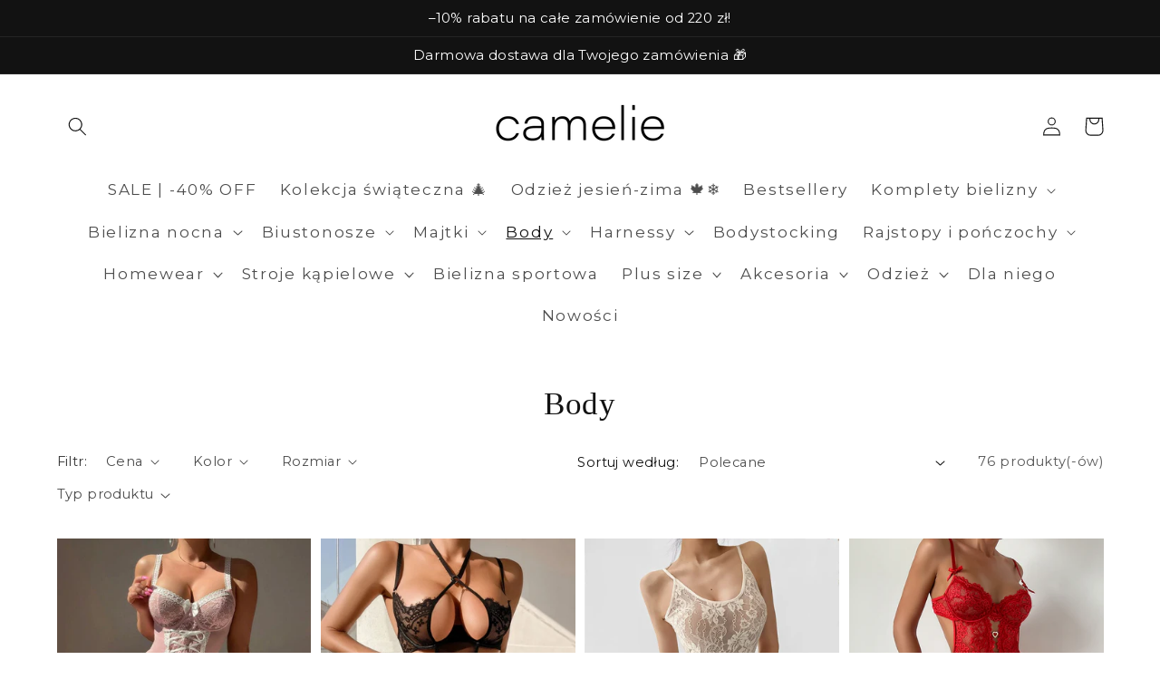

--- FILE ---
content_type: text/css
request_url: https://camelie.pl/cdn/shop/t/14/assets/component-card.css?v=74668155659972342011637200130
body_size: 579
content:
/** Shopify CDN: Minification failed

Line 352:1 Expected "}" to go with "{"

**/
.card {
  display: block;
  overflow: hidden;
  text-decoration: none;
}

.card-information + .card {
  margin-bottom: 1.3rem;
}

@media screen and (min-width: 750px) {
  .card-information + .card {
    margin-bottom: 1.7rem;
  }
}

.card.card--soft {
  background-color: rgba(var(--color-foreground), 0.04);
  color: rgb(var(--color-foreground));
}

.card .icon-wrap {
  margin-left: 0.8rem;
  white-space: nowrap;
  transition: transform var(--duration-short) ease;
  overflow: hidden;
}

.card--media {
  display: block;
  text-decoration: none;
}

.card--text-only {
  display: flex;
  justify-content: center;
}

.card--text-only.card--product {
  position: static;
}

.card--text-only::before {
  content: '';
  display: block;
  padding-bottom: 100%;
}

.card--product {
  position: relative;
}

.card--stretch {
  height: 100%;
}

.card--outline:not(.card--soft) {
  border: calc(0.1rem / var(--font-body-scale)) solid rgba(var(--color-foreground), 0.04);
}

.card--light-border {
  border: 0.1rem solid rgba(var(--color-foreground), 0.04);
}

.card--light-border:hover {
  border: 0.1rem solid rgba(var(--color-foreground), 0.3);
  box-shadow: none;
}

.card__text-spacing {
  padding: 3rem;
}

.card-colored.color-background-1 {
  background-color: rgba(var(--color-foreground), 0.04);
}

.card--media .card__text-spacing {
  padding: 2rem;
  display: none;
}

@media screen and (min-width: 750px) {
  .card--media .card__text-spacing {
    padding-left: 3rem;
    padding-right: 3rem;
    display: none;
  }
}

.card-information > * + * {
  margin-top: 0.5rem;
}

.card--text-only .card__inner {
  display: grid;
  grid-template-rows: 1fr auto 1fr;
  width: 100%;
}

.card__content {
  margin-left: 2.5rem;
  margin-right: 2.5rem;
}

.card__content > * {
  margin: 0;
}

.card--text-only .card__content {
  grid-row: 2;
  justify-self: flex-start;
  margin-bottom: 6rem;
  margin-top: 5rem;
}

.card--text-only .card__badge {
  align-self: flex-end;
  grid-row: 3;
}

.card--search .card__badge > *,
.card--text-only .card__badge > * {
  margin: 0 1.2rem 1.2rem;
}

.card--search .card__badge,
.card--text-only .card__badge {
  position: initial;
}

.card--text-only .card__content + .card__badge {
  margin-top: -5rem;
}

.media + .card__content {
  margin-top: 2rem;
  margin-bottom: 1.5rem;
}

@media screen and (min-width: 750px) {
  .card--text-only .card__content {
    margin-top: 7rem;
    margin-bottom: 7rem;
  }

  .card--text-only .card__content + .card__badge {
    margin-top: -7rem;
  }
}

.card__text-spacing > * {
  margin: 0;
}

.card__text-spacing > *:not(.overlay-card) + * {
  margin-top: 1.5rem;
}

.card__text {
  margin: 0;
  word-break: break-word;
}

.card__text {
   font-weight: 700
}

.card-information__text {
  display: block;
  margin: 0;
  padding-right: 1.2rem;
}

.card-information__wrapper {
  width: 100%;
}

.card-information__wrapper > * {
  line-height: calc(1 + 0.4 / var(--font-body-scale));
  color: rgb(var(--color-foreground));
}

.card-information__wrapper > .price {
  color: rgb(var(--color-foreground));
}

.card-information__wrapper > .rating {
  margin-top: 0.4rem;
}

.card-information__wrapper
  > *:not(.visually-hidden:first-child)
  + *:not(.rating) {
  margin-top: 0.7rem;
}

.card-information__wrapper .caption {
  letter-spacing: 0.07rem;
}

.card-wrapper {
  color: inherit;
  display: flex;
  flex-direction: column;
  position: relative;
  text-decoration: none;
}

.card-wrapper .card-information {
  order: 1;
}

.card-wrapper .full-unstyled-link::after {
  content: "";
  position: absolute;
  top: 0;
  right: 0;
  bottom: 0;
  left: 0;
  width: 100%;
  height: 100%;
  z-index: 1;
}

.card-wrapper .full-unstyled-link:focus-visible {
  outline: 0;
  box-shadow: none;
}

.card-wrapper .full-unstyled-link:focus-visible::after {
  outline: .2rem solid rgba(var(--color-foreground),.5);
  outline-offset: 0.3rem;
  box-shadow: 0 0 0 .3rem rgb(var(--color-background)),0 0 .5rem .4rem rgba(var(--color-foreground),.3);
}

.card-wrapper:focus-within .card {
  box-shadow: none;
}

.card__media-spacer {
  padding: 2rem 2rem 0;
}

@media screen and (min-width: 750px) {
  .card__media-spacer {
    padding: 3rem 3rem 0;
  }
}

.card__media-full-spacer {
  padding: 2rem;
}

.card-article-info {
  margin-top: 1rem;
  display: flex;
  flex-wrap: wrap;
}

.card__badge {
  bottom: 1rem;
  display: flex;
  flex-wrap: wrap;
  left: 1rem;
  position: absolute;
}

.card__badge > * {
  margin-right: 1rem;
  margin-top: 0.5rem;
}

.overlay-card {
  position: absolute;
  top: 0;
  bottom: 0;
  left: 0;
  right: 0;
  display: flex;
  background: transparent;
  transition: background-color var(--duration-long) ease;
}

.card:hover .card-colored .overlay-card {
  background-color: rgba(var(--color-card-hover), 0.06);
}

@media screen and (min-width: 990px) {
  .card .media.media--hover-effect > img:only-child,
  .card-wrapper .media.media--hover-effect > img:only-child,
  .card--search img {
    transition: transform var(--duration-long) ease;
  }

  .card:hover .media.media--hover-effect > img:first-child:only-child,
  .card-wrapper:hover .media.media--hover-effect > img:first-child:only-child {
    transform: scale(1.03);
  }

  .card-wrapper:hover
    .media.media--hover-effect
    > img:first-child:not(:only-child) {
    opacity: 0;
  }

  .card-wrapper:hover .media.media--hover-effect > img + img {
    opacity: 1;
    transition: transform var(--duration-long) ease;
    transform: scale(1.03);
  }

  .card-wrapper:hover .card-information__text {
    text-decoration: underline;
    text-underline-offset: 0.3rem;
  }

  .card-wrapper:hover .card--search img {
    transform: scale(1.05);
  }

  .card-wrapper:hover .card__text {
    text-decoration: underline;
    text-underline-offset: 0.3rem;
  }

  .card-wrapper:hover .card--soft {
    background-color: rgba(var(--color-card-hover), 0.06);
    transition: background-color var(--duration-long) ease;
  }
}


@media only screen and (max-width: 600px) {

  .card-information__text.h5 { 
  	font-size: 1.6rem;
  }
  
  .price { 
    font-size: 1rem;
  }
  
  h1, h2, h4, .h1, .h2, .h4 {
  font-family: Tiemann !important;
  
}

--- FILE ---
content_type: text/css
request_url: https://camelie.pl/cdn/shop/t/14/assets/component-price.css?v=161747070352625214711657413702
body_size: -169
content:
/** Shopify CDN: Minification failed

Line 107:1 Expected "}" to go with "{"

**/
.price {
  align-items: center;
  display: flex;
  flex-direction: row;
  flex-wrap: wrap;
  font-size: 1.6rem;
  letter-spacing: 0.1rem;
  line-height: calc(1 + 0.5 / var(--font-body-scale));
  color: rgb(var(--color-foreground));
}

.price.price--unavailable {
  visibility: hidden;
}

.price--end {
  justify-content: flex-end;
}

.price .price-item {
  margin: 0 1rem 0 0;
}

.price:not(.price--show-badge) .price-item--last:last-of-type {
  margin: 0;
}

@media screen and (min-width: 750px) {
  .price {
    margin-bottom: 0;
  }
}

.price--large {
  font-size: 1.6rem;
  line-height: calc(1 + 0.5 / var(--font-body-scale));
  letter-spacing: 0.13rem;
}

@media screen and (min-width: 750px) {
  .price--large {
    font-size: 1.8rem;
  }
}

.price--sold-out .price__availability,
.price__regular {
  display: block;
}

.price__sale,
.price__availability,
.price .price__badge-sale,
.price .price__badge-sold-out,
.price--on-sale .price__regular,
.price--on-sale .price__availability {
  display: none;
}

.price--sold-out .price__badge-sold-out,
.price--on-sale .price__badge-sale {
  display: inline-flex;
}

.price--on-sale .price__sale {
  display: flex;
  flex-direction: row;
  flex-wrap: wrap;
}

.price--center {
  display: flex;
  justify-content: center;
}

.price--on-sale .price-item--regular {
  text-decoration: line-through;
  color: rgba(var(--color-foreground), 0.75);
  font-size: 1.3rem;
}

.unit-price {
  display: block;
  font-size: 1.1rem;
  letter-spacing: 0.04rem;
  line-height: calc(1 + 0.2 / var(--font-body-scale));
  margin-top: 0.2rem;
  text-transform: uppercase;
  color: rgba(var(--color-foreground), 0.7);
}

@media only screen and (max-width: 600px) {

  
  .card-information__wrapper > .price { 
    font-size: 1.3rem;
  }
  
  h1, h2, h4, .h1, .h2, .h4 {
  font-family: Tiemann !important;
  
}

--- FILE ---
content_type: text/javascript
request_url: https://camelie.pl/cdn/shop/t/14/assets/booster.js?v=143262804869582909851768995307
body_size: 10289
content:
(function(N,V){(function(){var s="t",x="c",v="bje",l="o";return l+v+x+s})()==typeof window[function(){var R="ts",h="xpor",U="e";return U+h+R}()]&&function(){var W="d",O="efine",C="und";return C+O+W}()!=typeof window.module?window.module[function(){var E="rts",L="expo";return L+E}()]=V():function(){var Tn="tion",D="unc",I="f";return I+D+Tn}()==typeof window[function(){var o="e",zY="efin",Z="d";return Z+zY+o}()]&&window.define[function(){var Q="d",c="m",$="a";return $+c+Q}()]?window[function(){var Nz="ine",n="f",q="de";return q+n+Nz}()](V):N[function(){var A="et",fD="baM";return fD+A}()]=V()})(this,function(){(function(){var uR="rict",_="use st";return _+uR})();function N(){return a.urlPrefix+a.baEvsUrl}function V(N2){return Object[function(){var J="s",nl="ey",U="k";return U+nl+J}()](N2).length===0}function X(){return(a[function(){var P="on",O="eac",Qr="useB";return Qr+O+P}()]||a[function(){var w="w",o="lyNo",CE="app";return CE+o+w}()])&&V(a[function(){var Au="s",g="r",Ym="ade",z="e",UY="h";return UY+z+Ym+g+Au}()])&&Kf&&function(){var Fj="ned",F6="i",e="undef";return e+F6+Fj}()!=typeof window[function(){var Rf="r",yb="to",VN="a",c="navig";return c+VN+yb+Rf}()][function(){var i="con",J="a",D9="sendBe";return D9+J+i}()]&&!a.withCredentials}function G(){for(var N2;N2=S7.shift();)N2();Q=!0}function B(N2){Q?N2():S7[function(){var J4="h",$S="s",F="u",h="p";return h+F+$S+J4}()](N2)}function T(N2,V2){var X2=N2[function(){var MQ="s",J="che",d="t",f="a",o="m";return o+f+d+J+MQ}()]||N2[function(){var TI="tor",Yp="esSelec",PH="match";return PH+Yp+TI}()]||N2.mozMatchesSelector||N2.msMatchesSelector||N2.oMatchesSelector||N2[function(){var C4="esSelector",e="webkitMatch";return e+C4}()];return X2?X2[function(){var qK="ly",aU="p",zR="p",h="a";return h+zR+aU+qK}()](N2,[V2]):(n[function(){var C="g",I="o",s4="l";return s4+I+C}()]("Unable to match"),!1)}function k(N2){var V2=[];for(window.j=0;window.j<N2.items[function(){var Ts="gth",nM="len";return nM+Ts}()];window.j++){var X2=N2.items[window.j];V2.push({id:X2[function(){var c0="d",c="i";return c+c0}()],properties:X2.properties,quantity:X2.quantity,variant_id:X2[function(){var cO="d",dV="nt_i",g="varia";return g+dV+cO}()],product_id:X2.product_id,final_price:X2[function(){var TW="ce",F="pri",SX="final_";return SX+F+TW}()],image:X2[function(){var y="e",C="g",t9="ma",Um="i";return Um+t9+C+y}()],handle:X2.handle,title:X2.title})}return{token:N2.token,total_price:N2.total_price,items:V2,currency:N2[function(){var Oq="y",_H="rrenc",o="cu";return o+_H+Oq}()]}}function s(N2){n[function(){var CW="g",f="o",bo="l";return bo+f+CW}()](N2),N2._url[function(){var wK="xOf",zi="de",iZ="n",Qv="i";return Qv+iZ+zi+wK}()](function(){var vj="t/add",v="car",g="/";return g+v+vj}())>=0?n.getCartData(function(N3){n[function(){var EM="g",XI="o",zj="l";return zj+XI+EM}()](N3),n[function(){var oU="es",km="tribut",e="setCartAt";return e+km+oU}()](!0,N3)}):n.setCartAttributes(!0,N2.response)}function E(){try{var N2=XMLHttpRequest[function(){var V4="ype",aM="rotot",F="p";return F+aM+V4}()].open;XMLHttpRequest.prototype.open=function(){this[function(){var M="tener",ZR="dEventLis",C="ad";return C+ZR+M}()]("load",function(){this._url&&this[function(){var lG="l",D="_ur";return D+lG}()].search(/cart.*js/)>=0&&this[function(){var z4="hod",Kc="_met";return Kc+z4}()]!="GET"&&(n[function(){var fZ="g",sT="o",Gb="l";return Gb+sT+fZ}()]("its a cart endpoint thats not a get request"),s(this))}),N2[function(){var TY="ly",Oz="app";return Oz+TY}()](this,arguments)}}catch(V2){n.log(V2),n[function(){var K_="g",BC="o",P="l";return P+BC+K_}()](function(){var d=" ajax cart",_D="g",g="rror catchin",i="e";return i+g+_D+d}())}}function q(N2){(function(){var fE="e",OK="iv",jP="t",SN="rac",iE="inte";return iE+SN+jP+OK+fE})()===document[function(){var O1="te",M="a",nv="t",F="readyS";return F+nv+M+O1}()]||document.readyState==="complete"?N2():document.addEventListener(function(){var PU="tLoaded",Im="DOMConten";return Im+PU}(),N2)}function RW(){return function(){var yI="xxxxxxxxxx",O0="xxxxxxx4xxxyxxxxx",f="xxxxx";return f+O0+yI}().replace(/[xy]/g,function(N2){var V2=16*Math.random()|0;return(N2=="x"?V2:3&V2|8).toString(16)})+Date[function(){var $="w",qn="o",z="n";return z+qn+$}()]()[function(){var C="g",I="in",tf="toStr";return tf+I+C}()]()}function j(){a.cookies&&Kf&&n[function(){var P="e",aC="Cooki",zc="et",M="s";return M+zc+aC+P}()](function(){var i="vs",U="baE",z="baMet_";return z+U+i}(),window.JSON.stringify(l),1)}function K(){var N2=document.querySelector(function(){var nx="n]",xG="oke",Sb="me=csrf-t",B7="meta[na";return B7+Sb+xG+nx}());return N2&&N2.content}function Y(){var N2=document[function(){var St="lector",Z="querySe";return Z+St}()]("meta[name=csrf-param]");return N2&&N2.content}function R(N2){var V2=K();V2&&N2.setRequestHeader("X-CSRF-Token",V2)}function r(N2){var V2=N2;return V2.common=window.BoosterApps[function(){var e="mmon",J="o",me="c";return me+J+e}()],V2}function u(V2){B(function(){n.sendRequest(N(),r(V2),function(){for(var N2=0;N2<l[function(){var I="th",P="eng",uj="l";return uj+P+I}()];N2++)if(l[N2].id==V2.id){l.splice(N2,1);break}j()})})}function A(V2){B(function(){var X2=r(V2),G2=Y(),B2=K();G2&&B2&&(X2[G2]=B2),window.navigator.sendBeacon(N(),window[function(){var E9="N",$="O",rX="S",z="J";return z+rX+$+E9}()].stringify(X2))})}function W(){return window.location[function(){var o="ame",Vh="pathn";return Vh+o}()]}function AE(N2){return N2&&N2[function(){var Z="ngth",wR="e",DL="l";return DL+wR+Z}()]>0?N2:null}function L(N2){for(var V2 in N2)N2[function(){var Wr="erty",Z="sOwnProp",lt="ha";return lt+Z+Wr}()](V2)&&N2[V2]===null&&delete N2[V2];return N2}function Ic(N2){var V2=N2.target;return L({tag:V2.tagName[function(){var bu="Case",ID="r",h="toLowe";return h+ID+bu}()](),id:AE(V2[function(){var jA="d",ET="i";return ET+jA}()]),class:AE(V2[function(){var c="Name",UL="ss",t="a",y="cl";return y+t+UL+c}()]),page:W()})}function H(){KI=n[function(){var pv="Id",Tv="it",e="getVis";return e+Tv+pv}()]();var N2=new Date,V2=new Date,X2=2;V2[function(){var f="urs",KF="UTCHo",Z="set";return Z+KF+f}()](23,59,59,59);var G2=(V2-N2)/1e3,B2=G2/60;return(B2>OB||G2<X2)&&(B2=OB),(!KI||G2<X2)&&(KI=RW()),n[function(){var _f="kie",rW="o",wN="setCo";return wN+rW+_f}()]("baMet_visit",KI,B2),KI}function S(){if(Q=!1,KI=H(),Ps=n[function(){var Yb="d",lU="torI",jy="getVisi";return jy+lU+Yb}()](),x=n[function(){var i="okie",p="getCo";return p+i}()](function(){var Cr="ly",M="et_app",D="baM";return D+M+Cr}()),a.cookies===!1||a.applyVisits===!1)n.log(function(){var w="ng disabled",Ol="Visit applyi";return Ol+w}()),G();else if(KI&&Ps&&!x)n.log("Active visit"),G();else if(n[function(){var tc="e",b9="ooki",fI="C",He="get";return He+fI+b9+tc}()](function(){var C="t",F="i",f="s",P="t_vi",z9="Me",o="a",Rc="b";return Rc+o+z9+P+f+F+C}())){n[function(){var q3="g",fv="o",zd="l";return zd+fv+q3}()]("Visit started"),Ps||(Ps=RW(),window[function(){var nM="e",Gw="lStorag",BL="loca";return BL+Gw+nM}()][function(){var xB="tem",Lm="I",HR="t",lS="se";return lS+HR+Lm+xB}()]("baMet_visitor",Ps));var N2=new Date,V2=N2[function(){var O="ng",wIG="SOStri",f9y="toI";return f9y+wIG+O}()]().slice(0,10),X2={shop_id:window.BoosterApps[function(){var q6="n",t="mo",F2="com";return F2+t+q6}()][function(){var g="p",jw="o",Kk="h",Mt="s";return Mt+Kk+jw+g}()].id,name:function(){var Da="t",KM="_visi",h="e",l9="eat",z="cr";return z+l9+h+KM+Da}(),params:{landing_page:window.location.href,screen_width:window.screen[function(){var v="h",LV="t",JC="wid";return JC+LV+v}()],screen_height:window[function(){var oH="n",PS="e",jW="scre";return jW+PS+oH}()][function(){var xI="ght",Vk="hei";return Vk+xI}()]},timestamp:window[function(){var iV="Int",EI="parse";return EI+iV}()](N2[function(){var FC="e",rG="tTim",Mf="ge";return Mf+rG+FC}()]()),date:V2,hour:N2[function(){var OP="urs",NB="o",Xm="etUTCH",kI="g";return kI+Xm+NB+OP}()](),id:RW(),visit_token:KI,visitor_token:Ps,app:"ba"};for(var B2 in document.referrer[function(){var Ho="h",df="engt",vW="l";return vW+df+Ho}()]>0&&(X2[function(){var DW="r",ka="re",ZJ="refer";return ZJ+ka+DW}()]=document[function(){var nZ="errer",Ru="ref";return Ru+nZ}()]),a.visitParams)a.visitParams[function(){var u2="operty",y="hasOwnPr";return y+u2}()](B2)&&(X2[B2]=a[function(){var mJ="arams",lv="visitP";return lv+mJ}()][B2]);n[function(){var J="g",CT="o",HA="l";return HA+CT+J}()](X2),n[function(){var ME="ie",d="ok",Px="o",U2="C",nK="roy",IS5="t",eU="des";return eU+IS5+nK+U2+Px+d+ME}()]("baMet_apply"),G()}else n.log("baCookies disabled"),G()}var e$={set:function(N2,V2,X2,G2){var B2="",T2="";if(X2){var k2=new Date;k2[function(){var kA="me",RG="tTi",z="e",oJ="s";return oJ+z+RG+kA}()](k2.getTime()+60*X2*1e3),B2="; expires="+k2.toGMTString()}G2&&(T2=function(){var U="in=",P=" doma",ot=";";return ot+P+U}()+G2),document.cookie=N2+"="+window.escape(V2)+B2+T2+"; path=/"},get:function(N2){var V2,X2,G2=N2+"=",B2=document[function(){var _x="okie",FB="co";return FB+_x}()].split(";");for(V2=0;V2<B2[function(){var e="th",C="ng",w="e",Ub="l";return Ub+w+C+e}()];V2++){for(X2=B2[V2];function(){var J=" ";return J}()===X2.charAt(0);)X2=X2.substring(1,X2.length);if(X2.indexOf(G2)===0)return unescape(X2[function(){var _z="g",vG="n",z="i",Q1="r",P="ubst",tP="s";return tP+P+Q1+z+vG+_z}()](G2.length,X2.length))}return null}},a={urlPrefix:"",visitsUrl:function(){var gq="ats",P="azonaws.com/prod/api/appst",xL="t-2.am",p="https://u0altfd679.execute-api.us-wes";return p+xL+P+gq}(),baEvsUrl:"https://u0altfd679.execute-api.us-west-2.amazonaws.com/prod/api/appstats",page:null,useBeacon:!0,startOnReady:!0,applyVisits:!0,cookies:!0,cookieDomain:null,headers:{},visitParams:{},withCredentials:!1},n=window[function(){var I="t",qq="e",eN="baM";return eN+qq+I}()]||{};n.configure=function(N2){for(var V2 in N2)N2[function(){var IB="ty",ci="per",d="o",F="hasOwnPr";return F+d+ci+IB}()](V2)&&(a[V2]=N2[V2])},n.configure(n);var KI,Ps,x,_s=window[function(){var Hs="ry",jm="jQue";return jm+Hs}()]||window[function(){var uN0="o",ic="t",hd="Zep";return hd+ic+uN0}()]||window.$,OB=30,b=1*765720+285480,Q=!1,S7=[],Kf=typeof window[function(){var C="ON",M="JS";return M+C}()]!="undefined"&&typeof window.JSON.stringify!="undefined",l=[];n[function(){var Z="kie",HV="o",U="Co",Oz="t",nW="se";return nW+Oz+U+HV+Z}()]=function(N2,V2,X2){e$[function(){var Wh="t",c="e",O="s";return O+c+Wh}()](N2,V2,X2,a[function(){var b7="n",zL="ieDomai",d="cook";return d+zL+b7}()]||a[function(){var kk="n",JF="mai",rc="do";return rc+JF+kk}()])},n[function(){var Z4="ie",e="ok",CX="o",g="getC";return g+CX+e+Z4}()]=function(N2){return e$[function(){var c="t",$="e",d="g";return d+$+c}()](N2)},n[function(){var kl="Cookie",P0="destroy";return P0+kl}()]=function(N2){e$[function(){var bqr="t",F="e",j4="s";return j4+F+bqr}()](N2,"",-1)},n[function(){var vX="g",Gu="o",oA="l";return oA+Gu+vX}()]=function(N2){n.getCookie(function(){var nE="g",XL="u",t="et_deb",C$="baM";return C$+t+XL+nE}())&&window[function(){var P7="le",w="o",c="s",i="n",F="co";return F+i+c+w+P7}()].log(N2)},n.onBaEv=function(N2,V2,X2){document.addEventListener(N2,function(N3){T(N3[function(){var MD="et",z="g",g6="ar",J="t";return J+g6+z+MD}()],V2)&&X2(N3)})},n.sendRequest=function(N2,V2,X2){try{if(Kf)if(_s&&typeof _s[function(){var lv="x",et="aja";return et+lv}()]=="function")_s[function(){var W0="ax",rz="aj";return rz+W0}()]({type:function(){var i="T",F6="POS";return F6+i}(),url:N2,data:window[function(){var d="SON",eZ="J";return eZ+d}()].stringify(V2),contentType:"application/json; charset=utf-8",beforeSend:R,complete:function(N3){N3.status==200&&X2(N3)},headers:a.headers,xhrFields:{withCredentials:a.withCredentials}});else{var G2=new XMLHttpRequest;for(var B2 in G2[function(){var wx="n",F="e",RI="op";return RI+F+wx}()]("POST",N2,!0),G2.withCredentials=a.withCredentials,G2.setRequestHeader("Content-Type",function(){var z="on",Mu="cation/js",ZI="appli";return ZI+Mu+z}()),a.headers)a[function(){var Vi="s",gG="er",vz="head";return vz+gG+Vi}()][function(){var al="operty",Uo="hasOwnPr";return Uo+al}()](B2)&&G2[function(){var qX="er",R2="ead",I_="uestH",v="setReq";return v+I_+R2+qX}()](B2,a[function(){var qw="s",TQ="er",HN="d",oc="a",m="he";return m+oc+HN+TQ+qw}()][B2]);G2[function(){var Nv="oad",c="nl",C0="o";return C0+c+Nv}()]=function(){G2.status===200&&X2(G2.response)},R(G2),G2.send(window[function(){var xu="N",$N="JSO";return $N+xu}()][function(){var j4="fy",t6="ringi",Bc="st";return Bc+t6+j4}()](V2))}}catch(T2){}},n[function(){var v="a",bz="at",P4="D",m5="Cart",d="get";return d+m5+P4+bz+v}()]=function(N2){try{if(Kf)if(_s&&typeof _s[function(){var z="x",J="aja";return J+z}()]=="function")_s.ajax({type:"GET",url:"/cart.js?ba_request=1",data:{},dataType:function(){var $7="n",_G="jso";return _G+$7}(),complete:function(V3){V3[function(){var h="s",YQ="tatu",SB="s";return SB+YQ+h}()]==200&&(V3[function(){var w="xt",EF="eTe",kU="respons";return kU+EF+w}()]?N2(V3.responseText):N2(V3))}});else{var V2=new XMLHttpRequest;V2.onreadystatechange=function(){V2.readyState===4&&V2.status===200&&N2(V2[function(){var f5="Text",j4="e",y="s",kq="spon",BG="re";return BG+kq+y+j4+f5}()])},V2[function(){var $="pen",$0="o";return $0+$}()]("GET",function(){var h="1",sE="t=",F="eques",Km="ba_r",m="js?",$C="/cart.";return $C+m+Km+F+sE+h}(),!1),V2[function(){var D="d",i="sen";return i+D}()](null)}}catch(X2){}},n[function(){var i="Id",Td="Cs",Q5="sync";return Q5+Td+i}()]=function(){var N2=n.getCookie("baMet_cs_id");return N2||(N2=RW()),n.setCookie(function(){var VB="_cs_id",on="baMet";return on+VB}(),N2,1*(7*2555+1588)+687),N2},n.getVisitId=n.getVisitToken=function(){return n[function(){var hR="e",XO="ki",O="o",Wl="getCo";return Wl+O+XO+hR}()]("baMet_visit")},n.getVisitorId=n[function(){var F="torToken",ly="etVisi",BZ="g";return BZ+ly+F}()]=function(){return window.localStorage[function(){var Nh="tem",NI="getI";return NI+Nh}()](function(){var Mp="or",c="sit",qA="aMet_vi",t="b";return t+qA+c+Mp}())},n[function(){var _N="in",xr="Adm",G2="s",m="i";return m+G2+xr+_N}()]=function(){return n.getCookie("ba_admin")},n.reset=function(){return n[function(){var d$="e",z="ooki",kS="stroyC",it="de";return it+kS+z+d$}()](function(){var J="t",$D="t_visi",o="Me",MY="a",Xf="b";return Xf+MY+o+$D+J}()),window[function(){var yX="ge",uS="a",O="r",GG="o",e0="localSt";return e0+GG+O+uS+yX}()].removeItem("baMet_visitor"),n[function(){var NI="kie",FE="oyCoo",np="destr";return np+FE+NI}()](function(){var dk="vs",ur="et_baE",D="aM",c$="b";return c$+D+ur+dk}()),n[function(){var bPf="okie",t="Co",w="destroy";return w+t+bPf}()]("baMet_apply"),!0},n[function(){var o2="ug",iI="deb";return iI+o2}()]=function(N2){return N2===!1?n.destroyCookie(function(){var br="bug",e2="_de",RB="Met",$="a",$f="b";return $f+$+RB+e2+br}()):n.setCookie(function(){var NQ="g",LX="t_debu",xh="baMe";return xh+LX+NQ}(),function(){var V1="t";return V1}(),1*356098+169502),!0},n[function(){var $U="nfo",Ba="erI",Tc="getBrows";return Tc+Ba+$U}()]=function(){return{options:[],header:[navigator.platform,navigator.userAgent,navigator[function(){var AV="n",kq="o",w="ersi",kH="appV";return kH+w+kq+AV}()],navigator.vendor,window[function(){var XD="a",$="r",t="e",wK="p",Q_S="o";return Q_S+wK+t+$+XD}()]],dataos:[{name:"Windows Phone",value:function(){var nN="Phone",Eb=" ",LO="Windows";return LO+Eb+nN}(),version:"OS"},{name:function(){var S0="s",rT="ow",ec="Wind";return ec+rT+S0}(),value:"Win",version:"NT"},{name:function(){var UT="ne",At="o",ER="h",lU="iP";return lU+ER+At+UT}(),value:function(){var ac="hone",KZ="iP";return KZ+ac}(),version:"OS"},{name:function(){var y="d",tD="Pa",Dq="i";return Dq+tD+y}(),value:function(){var Xu="d",h1="a",J="P",I0="i";return I0+J+h1+Xu}(),version:function(){var nc="S",Qk="O";return Qk+nc}()},{name:"Android",value:function(){var ef="oid",xH="r",Ot="And";return Ot+xH+ef}(),version:"Android"},{name:function(){var Rx="c OS",vS="a",uA="M";return uA+vS+Rx}(),value:function(){var vV="c",C9="a",L$="M";return L$+C9+vV}(),version:function(){var zO="X",Y22=" ",z="OS";return z+Y22+zO}()},{name:function(){var bM="x",qy="nu",C_="i",gX="L";return gX+C_+qy+bM}(),value:"Linux",version:function(){var vs="v",XS="r";return XS+vs}()},{name:function(){var bu="m",EA="l",WS="Pa";return WS+EA+bu}(),value:function(){var pQ="m",Cm="l",MW="a",m1="P";return m1+MW+Cm+pQ}(),version:"PalmOS"}],databrowser:[{name:function(){var h="me",Qc="Chro";return Qc+h}(),value:function(){var jZ="e",OJ="hrom",rD="C";return rD+OJ+jZ}(),version:"Chrome"},{name:"Firefox",value:function(){var $Z="ox",_7="ef",F8="Fir";return F8+_7+$Z}(),version:function(){var fZ="x",YL="fo",eK="e",Sb="ir",TM="F";return TM+Sb+eK+YL+fZ}()},{name:function(){var OI="ri",P_="Safa";return P_+OI}(),value:function(){var IQ="ari",pX="f",D_="Sa";return D_+pX+IQ}(),version:"Version"},{name:"Internet Explorer",value:"MSIE",version:"MSIE"},{name:function(){var ay="a",Qr="per",TS="O";return TS+Qr+ay}(),value:"Opera",version:function(){var uO="era",qa="p",vm="O";return vm+qa+uO}()},{name:function(){var Nq="y",il="rr",UN="kBe",yB3="c",NL="a",RB="Bl";return RB+NL+yB3+UN+il+Nq}(),value:"CLDC",version:function(){var RL="C",QZ="CLD";return QZ+RL}()},{name:"Mozilla",value:function(){var Kn="a",O="ll",D="i",cx="z",Aa="Mo";return Aa+cx+D+O+Kn}(),version:"Mozilla"}],init:function(){var N2=this[function(){var bQ="r",BR="eade",pL="h";return pL+BR+bQ}()].join(" ");return{os:this.matchItem(N2,this.dataos),browser:this[function(){var Yu="m",AL="Ite",c="match";return c+AL+Yu}()](N2,this[function(){var KL="er",KF="ows",w8="databr";return w8+KF+KL}()]),tz_offset:new Date().getTimezoneOffset()/60}},matchItem:function(N2,V2){var X2,G2,B2,T2=0,k2=0;for(T2=0;T2<V2[function(){var k6="h",_m="t",TQ="leng";return TQ+_m+k6}()];T2+=1)if(new window[function(){var r8="p",uX="egEx",El="R";return El+uX+r8}()](V2[T2][function(){var H2="ue",HL="l",DZ="va";return DZ+HL+H2}()],function(){var O2="i";return O2}())[function(){var ga="t",f="tes";return f+ga}()](N2)){if(X2=new window[function(){var vD="p",a8="Ex",jh="Reg";return jh+a8+vD}()](V2[T2].version+function(){var c=")",aH="([\\d._]+",NP=";]",GO="[- /:";return GO+NP+aH+c}(),"i"),B2="",(G2=N2.match(X2))&&G2[1]&&(G2=G2[1]),G2)for(G2=G2[function(){var v9="t",LG="li",gn="sp";return gn+LG+v9}()](/[._]+/),k2=0;k2<G2[function(){var Ue="th",wV="leng";return wV+Ue}()];k2+=1)B2+=k2===0?G2[k2]+function(){var DX=".";return DX}():G2[k2];else B2=function(){var _a="0";return _a}();return V2[T2][function(){var rL="e",wc="m",mr="na";return mr+wc+rL}()]}return{name:"unknown",version:0}}}.init()},n[function(){var T2="y",OH="l",lW="p",Jp="ap";return Jp+lW+OH+T2}()]=function(N2,V2,G2){try{var T2=new Date,k2=T2[function(){var bC="ing",$P="ISOStr",sU="to";return sU+$P+bC}()]().slice(0,10),s2={shop_id:window.BoosterApps.common[function(){var Cf="p",iU="o",ji="h",Tp="s";return Tp+ji+iU+Cf}()].id,name:N2,params:V2||{},timestamp:window.parseInt(T2[function(){var Mg="me",Ev="i",x_="tT",K5="e",h="g";return h+K5+x_+Ev+Mg}()]()),date:k2,hour:T2[function(){var QY="urs",oY="Ho",NQ="getUTC";return NQ+oY+QY}()](),id:RW(),app:G2};B(function(){a[function(){var wd="es",Gc="i",Sw="cook";return Sw+Gc+wd}()]&&!n.getVisitId()&&S(),B(function(){n.log(s2),s2[function(){var kmG="_token",Yc="t",t="visi";return t+Yc+kmG}()]=n.getVisitId(),s2.visitor_token=n.getVisitorId(),X()?A(s2):(l[function(){var D="h",_C="s",z="pu";return z+_C+D}()](s2),j(),setTimeout(function(){u(s2)},1e3))})})}catch(E2){n.log(E2),n[function(){var $="g",P8="o",DX="l";return DX+P8+$}()](function(){var _D="ing",Se="y",mN="ror appl",ja="r",OyL="e";return OyL+ja+mN+Se+_D}())}return!0},n[function(){var L$="w",h="Vie",Ax="y",Rk="l",f="app";return f+Rk+Ax+h+L$}()]=function(N2){var V2=n.page_hash;if(N2)for(var X2 in N2)N2[function(){var HO="erty",jt="rop",J="wnP",O="hasO";return O+J+jt+HO}()](X2)&&(V2[X2]=N2[X2]);n.apply("view",V2,function(){var H0="a",fH="b";return fH+H0}())},n[function(){var $="Clicks",o="applyApp";return o+$}()]=function(){n.onBaEv("click",".ba-met-handler",function(N2){try{var V2=N2.target,X2=V2.getAttribute("data-ba-met-name");if(X2){var G2=Ic(N2),B2=V2.getAttribute("data-ba-met-app");if(G2.text=function(){var tG="t",uZ="pu",_k="n",n4="i";return n4+_k+uZ+tG}()==G2.tag?V2.value:(V2.textContent||V2.innerText||V2[function(){var Rg="ML",PW="erHT",d9="inn";return d9+PW+Rg}()])[function(){var w="ce",vE="epla",eB="r";return eB+vE+w}()](/[\s\r\n]+/g," ")[function(){var wT="m",W8="ri",B4="t";return B4+W8+wT}()](),G2[function(){var Nl="f",LV="e",z="hr";return z+LV+Nl}()]=V2[function(){var Xe="ef",n9="hr";return n9+Xe}()],T2=V2.getAttribute("data-ba-met-extras")){var T2=window.cleanNumbers(window.JSON.parse(T2));for(var k2 in T2)T2.hasOwnProperty(k2)&&(G2[k2]=T2[k2])}n.apply(X2,G2,B2)}}catch(s2){n[function(){var Ls="g",j6="o",zp="l";return zp+j6+Ls}()]("applyAppClicks exception"),n.log(s2)}})},n[function(){var KU="Atc",D1="apply";return D1+KU}()]=function(){n.onBaEv("click",function(){var $x=" .product-add, .add-to-cart input, .btn-addtocart, [name=add]",D="oduct-menu-button-atc, .button-cart,",Aq=".product-form__cart-submit, #AddToCart-product-template, .product-atc-btn, .product-menu-button.pr";return Aq+D+$x}(),function(N2){Date.now();var V2=N2.target,X2=Ic(N2);X2[function(){var O="t",y="ex",TS="t";return TS+y+O}()]=X2.tag=="input"?V2[function(){var C8="e",gF3="u",DO="l",yi="va";return yi+DO+gF3+C8}()]:(V2.textContent||V2[function(){var ik="t",JE="erTex",J="inn";return J+JE+ik}()]||V2[function(){var Gs="L",$j="M",BS="nerHT",t9="in";return t9+BS+$j+Gs}()]).replace(/[\s\r\n]+/g,function(){var rd=" ";return rd}()).trim(),X2.href=V2.href,n[function(){var o4="ly",S9="app";return S9+o4}()]("atc",X2,function(){var UG="a",Jt="b";return Jt+UG}())})},n.saveBaCartData=function(N2){if(Kf){var V2=n.getBaCartData();V2[function(){var SF="h",Ny="s",Yn="u",D="p";return D+Yn+Ny+SF}()](N2),window[function(){var Q3="age",c="or",_J="localSt";return _J+c+Q3}()].setItem("baMet_cartData",window[function(){var LC="ON",ve="JS";return ve+LC}()].stringify(V2))}},n[function(){var I4="a",RN="artDat",Pz="etBaC",TT="g";return TT+Pz+RN+I4}()]=function(){try{if(window[function(){var ta="Storage",w3="al",qf="oc",DT="l";return DT+qf+w3+ta}()].getItem(function(){var o_="rtData",z7="baMet_ca";return z7+o_}())){var N2=window[function(){var t="nt",D="I",CE="parse";return CE+D+t}()](new Date().getTime())-2592e5,V2=window.JSON[function(){var LF="e",I9="ars",IS="p";return IS+I9+LF}()](window[function(){var kP="age",mq="calStor",vY="lo";return vY+mq+kP}()][function(){var Jy="m",$A="tIte",tp="ge";return tp+$A+Jy}()]("baMet_cartData")).filter(function(V3){return window[function(){var y="seInt",Ix="ar",e3="p";return e3+Ix+y}()](V3[function(){var J="s",u3="t";return u3+J}()])>N2}).reverse();return window[function(){var P5="torage",n1="localS";return n1+P5}()].setItem(function(){var z="rtData",ry="baMet_ca";return ry+z}(),window[function(){var uN="N",mC="JSO";return mC+uN}()].stringify(V2)),V2}return[]}catch(X2){n.log(X2),n.log("error getting ba")}},n[function(){var hu="aCart",D="updateB";return D+hu}()]=function(N2){var V2=n[function(){var c="kie",Ro="etCoo",UA="g";return UA+Ro+c}()](function(){var I7="t",MB="car";return MB+I7}()),X2=n.getCookie(function(){var wE="n",y="e",r7="k",EX="cart_to",qI="_",Q1="ba";return Q1+qI+EX+r7+y+wE}());window.BoosterApps.common[function(){var mk="on",g8="nversi",pC="has_ba_co";return pC+g8+mk}()]&&(V2!=X2||N2)&&window.ba_preview_mode!=1&&(n.setCookie(function(){var k7="oken",Ss="_t",XU="ba_cart";return XU+Ss+k7}(),V2,2*(3*(1*320+51)+13)+628),n.apply(function(){var vk="rt",J="_ca",XQ="pdate",sH="u";return sH+XQ+J+vk}(),{},"global"),n[function(){var O="g",_y="o",oH="l";return oH+_y+O}()](function(){var b5="m here",T_="he API fro",wN="ken changed -posting to t",tI="to",qt="cart ";return qt+tI+wN+T_+b5}()))},n.updateBaCartDb=function(N2){if(window.BoosterApps.can_update_cart==1){var V2=n[function(){var V$="kie",$W="oo",ua="getC";return ua+$W+V$}()]("cart"),X2=n.getCookie("ba_cart_token"),G2=window.localStorage.getItem("baMet_latest_cart"),B2=window.localStorage.getItem(function(){var Ck="d_cart",Pp="e",t="aMsg_sync",Fc="b";return Fc+t+Pp+Ck}()),T2=N2;if(T2==0&&(G2==B2&&V2==X2||(T2=!0)),T2&&window.ba_preview_mode!=1){if(!V2)return void(X2&&(n.log(function(){var y="cart uid",ko=" remove ",qu="oved -",eB="cart token has been rem";return eB+qu+ko+y}()),n.destroyCookie("baMet_cs_id"),n[function(){var dL="e",c="oki",O="stroyCo",G5="de";return G5+O+c+dL}()](function(){var BA="en",Y0="art_tok",F0="ba_c";return F0+Y0+BA}())));n.setCookie("ba_cart_token",V2,1*13096+7064);var k2=n[function(){var Vu="d",mB="I",G3="cCs",I8="syn";return I8+G3+mB+Vu}()]();n[function(){var zu="g",E9="o",nh="l";return nh+E9+zu}()]("set and update cart id here");var s2=window[function(){var I1="ON",e6="S",zI="J";return zI+e6+I1}()][function(){var KG="se",nA="ar",SG="p";return SG+nA+KG}()](G2);if(s2[function(){var Ii="n",bo="e",iG="k",Hv="to";return Hv+iG+bo+Ii}()]!=V2)var E2=s2[function(){var ob="n",bb="ke",Vd="to";return Vd+bb+ob}()];else E2="";var q2={action_type:function(){var AT="cart",MJ="_",aZ="ck",z="tra";return z+aZ+MJ+AT}(),cart_json:s2,visit_token:n.getVisitId(),visitor_token:n[function(){var p$="rToken",oQL="ito",pc="s",In="getVi";return In+pc+oQL+p$}()](),cart_uid:k2,old_uid:E2};n[function(){var mF="t",z4="es",w="ndRequ",Ov="se";return Ov+w+z4+mF}()](window[function(){var rE="s",R4="p",kg="sterAp",mJ="Boo";return mJ+kg+R4+rE}()][function(){var uL="url",aM="_app_",zn="s",cd="c";return cd+zn+aM+uL}()],q2,function(){n[function(){var JL="g",ne="o",Lj="l";return Lj+ne+JL}()]("posted to app url"),window.localStorage.setItem(function(){var W9="t",Gg="ynced_car",pl="s",v5="g_",aQ="baMs";return aQ+v5+pl+Gg+W9}(),G2)}),n[function(){var oD="g",T7="o",kE="l";return kE+T7+oD}()](function(){var a_="ng to the API from here",n3="cart token changed -posti";return n3+a_}())}}},n[function(){var t="es",Qt="tribut",Xr="setCartAt";return Xr+Qt+t}()]=function(N2,V2){try{n[function(){var Xe="g",X0="o",Us="l";return Us+X0+Xe}()]("setting cart attributes");var X2=window[function(){var fD="rage",HB="ocalSto",E0="l";return E0+HB+fD}()][function(){var aY="em",kh="etIt",jl="g";return jl+kh+aY}()]("ba_conversion_data");if(N2){n.log("set cart attributes identified ajax cart update"),n[function(){var xh="g",f5="o",pB="l";return pB+f5+xh}()](V2);var G2=k(window[function(){var xI="SON",Fw="J";return Fw+xI}()].parse(V2))}else G2=k(window[function(){var R3="pps",Ye="erA",dp="ost",O="Bo";return O+dp+Ye+R3}()].common.cart);window[function(){var Nt="orage",Ov="localSt";return Ov+Nt}()][function(){var AB="em",nq="t",lf="setI";return lf+nq+AB}()](function(){var J="est_cart",Vc="baMet_lat";return Vc+J}(),window[function(){var XG="ON",R5="JS";return R5+XG}()].stringify(G2));var B2=G2[function(){var XM="ms",xB="ite";return xB+XM}()];if(window.BoosterApps.cs_app_url)return n[function(){var Sp="g",rZ="o",jz="l";return jz+rZ+Sp}()](function(){var ht="db",La="ate save to ",U$="t upd",vS="car";return vS+U$+La+ht}()),void n[function(){var e3="CartDb",o7="updateBa";return o7+e3}()](N2);var T2=n[function(){var oP="ata",tI="BaCartD",zY="get";return zY+tI+oP}()](),s2={visit_token:n[function(){var q8="Id",wN="sit",e0="getVi";return e0+wN+q8}()](),visitor_token:n.getVisitorToken(),items:[],cart_token:n[function(){var Lv="e",l7="i",I8="tCook",gn="ge";return gn+I8+l7+Lv}()](function(){var V4="t",Ly="car";return Ly+V4}())};for(window.j=0;window.j<B2[function(){var pv="h",dR="engt",w$="l";return w$+dR+pv}()];window[function(){var z="j";return z}()]++){var E2=B2[window[function(){var _X="j";return _X}()]];if(E2){var q2=T2.find(function(N3){return N3.id==E2[function(){var he="d",Szi="i";return Szi+he}()]});q2&&(E2.ba_conversion_data=q2,s2.items.push(q2),window[function(){var vF="s",b0="p",cc="terAp",qI="Boos";return qI+cc+b0+vF}()].common[function(){var DB="rsion",NC="conve",Vj="has_ba_";return Vj+NC+DB}()]=!0)}}var RW2=window[function(){var fM="N",i$="O",y="S",AX="J";return AX+y+i$+fM}()].stringify(s2);window.BoosterApps[function(){var Au="mon",Qw="om",T3="c";return T3+Qw+Au}()].ba_conversion_data=s2,X2!=RW2||window[function(){var _b="ps",I3="rAp",LQ="Booste";return LQ+I3+_b}()].common[function(){var c="rsion_data",b0="ba_conve";return b0+c}()]&&window[function(){var mZ="ps",Cp="rAp",Nq="Booste";return Nq+Cp+mZ}()].common.template=="cart"?(n[function(){var jP="g",J$="o",DP="l";return DP+J$+jP}()]("saving ba_conversion_data"),window[function(){var Fc="e",yi="ag",In="Stor",w="ocal",tk="l";return tk+w+In+yi+Fc}()].setItem(function(){var oZ="ion_data",aq="ba_convers";return aq+oZ}(),RW2),n.updateBaCart(!0)):n.updateBaCart(!1)}catch(j2){n[function(){var Cu="g",G3="o",kg="l";return kg+G3+Cu}()]("setCartAttributes exception"),n.log(j2)}},n.applyAll=function(){document.referrer[function(){var dX="Of",jk="ex",Ks="d",pJ="in";return pJ+Ks+jk+dX}()](function(){var VY="s/",zV="shop",H7="/admin/";return H7+zV+VY}())>0&&n[function(){var z4="e",rC="oki",gi="setCo";return gi+rC+z4}()](function(){var iX="n",Xe="admi",GE="ba_";return GE+Xe+iX}(),1,b),n.setCartAttributes(!1,{}),n.applyAppClicks()};try{l=window[function(){var l9="SON",e1="J";return e1+l9}()].parse(n[function(){var EZ3="e",Fb="ooki",oY="tC",AI="ge";return AI+oY+Fb+EZ3}()]("baMet_baEvs")||"[]")}catch(w){}for(var GK=0;GK<l[function(){var qf="h",k7="engt",J="l";return J+k7+qf}()];GK++)u(l[GK]);return E(),n.start=function(){S(),n.start=function(){}},q(function(){a[function(){var RD="y",Lx="tOnRead",kw="r",kp="sta";return kp+kw+Lx+RD}()]&&n.start()}),n.page_hash={url:window[function(){var ja="ion",x6="locat";return x6+ja}()][function(){var YW="f",b9="re",O="h";return O+b9+YW}()],page:W(),template:window.BoosterApps[function(){var Wq="on",DY="m",gH="om",Ub="c";return Ub+gH+DY+Wq}()].template},n}),window[function(){var M5="t",W="Me",f="a",E="b";return E+f+W+M5}()][function(){var j="ll",q="A",M="apply";return M+q+j}()]();
//# sourceMappingURL=/cdn/shop/t/14/assets/booster.js.map?v=143262804869582909851768995307


--- FILE ---
content_type: text/javascript; charset=utf-8
request_url: https://app.tncapp.com/get_script/47e2812e328811ec97b832efbeccbd31.js?v=696304&shop=camelie-store.myshopify.com
body_size: 14119
content:
window.TermsAndConditionsCheckbox = function(event) {
    if (event !== undefined)
        event.preventDefault();

    if (document.getElementById('effectiveAppsAgreeCB') !== null)
        return;

    if (window.EFFECTIVE_APPS_TAC_FUNCTIONALITY === "1") {
        if (window.EFFECTIVE_APPS_CCP === undefined && 'False' === 'False') {
            jQuery('body').on(window.EFFECTIVE_APPS_TAC_EVENT_TYPE, window.EFFECTIVE_APPS_JQUERY_CHECKOUT_BUTTON_SELECTORS, function(element) {
                window.EFFECTIVE_APPS_CCP = true;
                if (jQuery('#effectiveAppsAgreeCB').is(':checked')) {
                    jQuery(this).submit();
                } else {
                    alert(window.EFFECTIVE_APPS_TAC_ALERT);
                    if (element.target !== undefined) {
                        clearLoadingStateFromElement(element.target);
                    }
                    else {
                        clearLoadingStateFromElement(null);
                    }
                    return false;
                }
            });
        }
    }
    let checkboxElement = document.createElement('p');
    checkboxElement.innerHTML = '<input  style="-webkit-appearance: checkbox; float:none; vertical-align: middle;" type="checkbox" id="effectiveAppsAgreeCB" onchange="termsAndConditionsCheckboxChanged(this);"/>&nbsp;<label style="display:inline; float:none" for="agree">' + window.EFFECTIVE_APPS_TAC_TEXT + '</label>';
    jQuery(window.EFFECTIVE_APPS_JQUERY_CHECKOUT_BUTTON_SELECTORS).each( function( i, element ) {
        if (element !== undefined) {
            let style = element.getAttribute('style');
            let insertionType = "regular";
            if (element.classList.contains('qbk-hide-button')) {
                return true;
            }

            if (style !== null) {
                if (style.indexOf('display: none') > -1) {
                    return true;
                }
            }

            if (element.getAttribute("type") === "hidden" || element.getAttribute("tac-ignore") === "true") {
                return true;
            }

            let coContainer = element.parentElement;
            if (window.TAC_THEME_NAME.indexOf('debut') > -1) {
                coContainer = element.parentElement.parentElement;
            }

            if (window.TAC_THEME_NAME.indexOf('express') > -1) {
                coContainer = element.parentElement.parentElement;
                checkboxElement.style.textAlign = "right";
            }

            if (window.TAC_THEME_NAME.indexOf('grid') > -1) {
                if (element.getAttribute('class') !== null && element.getAttribute('class').indexOf("checkout-link") > -1) {
                    return true;
                }

                coContainer = element.parentElement.parentElement;
            }

            if (window.TAC_THEME_NAME.indexOf('maker') > -1) {
                coContainer = element;
                insertionType = "insertbeforecontainer";
            }

            if (window.TAC_THEME_NAME.indexOf('pacific') > -1) {
                coContainer = element.parentElement.parentElement;
            }

            if (window.TAC_THEME_NAME.indexOf('mavon') > -1) {
                coContainer = element.parentElement.parentElement;
            }

            if (window.TAC_THEME_NAME.indexOf('shrine') > -1) {
                coContainer = element.parentElement.parentElement;
            }

            if (window.TAC_THEME_NAME.indexOf('shapes') > -1) {
                coContainer = element.parentElement.parentElement;
            }

            if (window.TAC_THEME_NAME.indexOf('broadcast') > -1) {
                coContainer = element.parentElement.parentElement;
                insertionType = "insertbeforecontainer";
            }

            if (window.TAC_THEME_NAME.indexOf('venue') > -1) {
                coContainer = element.parentElement.parentElement;
                insertionType = "insertbeforecontainer";
            }

            if (window.TAC_THEME_NAME.indexOf('kalles') > -1) {
                coContainer = element.parentElement.parentElement.parentElement;
            }

            if (window.TAC_THEME_NAME.indexOf('be yours') > -1) {
                coContainer = element.parentElement.parentElement;
            }

            if (window.TAC_THEME_NAME.indexOf('split') > -1) {
                coContainer = element.parentElement.parentElement;
            }

            if (window.TAC_THEME_NAME.indexOf('supps') > -1) {
                coContainer = element.parentElement.parentElement;
            }

            if (window.TAC_THEME_NAME.indexOf('ascent') > -1) {
                insertionType = "insertbeforecontainer";
                coContainer = element.parentElement.parentElement;
            }

            if (window.TAC_THEME_NAME.indexOf('fkxpremium') > -1) {
                coContainer = element.parentElement.parentElement;
            }

            if (window.TAC_THEME_NAME.indexOf('origin') > -1) {
                coContainer = element.parentElement.parentElement;
            }

            if (window.TAC_THEME_NAME.indexOf('inspired - indie') > -1) {
                coContainer = element.parentElement.parentElement;
            }

            if (window.TAC_THEME_NAME.indexOf('beyond') > -1) {
                coContainer = element.parentElement.parentElement.parentElement;
            }

            if (window.TAC_THEME_NAME.indexOf('colorblock') > -1) {
                insertionType = "insertbeforecontainer";
            }

            if (window.TAC_THEME_NAME.indexOf('esencia') > -1) {
                insertionType = "insertbeforecontainer";
            }

            if (window.TAC_THEME_NAME.indexOf('betheme') > -1) {
                insertionType = "insertbeforecontainer";
            }

            if (window.TAC_THEME_NAME.indexOf('soulmate creative') > -1) {
                insertionType = "insertbeforecontainer";
            }

            if (window.TAC_THEME_NAME.indexOf('colorblock') > -1) {
                insertionType = "insertbeforecontainer";
            }

            if (window.TAC_THEME_NAME.indexOf('startup') > -1) {
                insertionType = "insertbeforecontainer";
            }

            if (window.TAC_THEME_NAME.indexOf('trade') > -1) {
                insertionType = "insertbeforecontainer";
            }

            if (window.TAC_THEME_NAME.indexOf('vanilla') > -1) {
                insertionType = "insertbeforecontainer";
            }

            if (window.TAC_THEME_NAME.indexOf('dawn') > -1 || window.TAC_THEME_NAME.indexOf('taste') > -1 || window.TAC_THEME_NAME.indexOf('studio') > -1 || window.TAC_THEME_NAME.indexOf('craft') > -1 || window.TAC_THEME_NAME.indexOf('crave') > -1 || window.TAC_THEME_NAME.indexOf('sense') > -1 || window.TAC_THEME_NAME.indexOf('ride') > -1 || window.TAC_THEME_NAME.indexOf('refresh') > -1) {
                coContainer = element.parentElement.parentElement;
                checkboxElement.style.textAlign = "right";
            }

            if (window.TAC_THEME_NAME.indexOf('emerge') > -1) {
                coContainer = element.parentElement.parentElement;
                insertionType = "insertbeforecontainer";
            }

            if (window.TAC_THEME_NAME.indexOf('blockshop') > -1) {
                coContainer = element;
                insertionType = "insertbeforecontainer";
            }

            if (window.TAC_THEME_NAME.indexOf('symmetry') > -1) {
                coContainer = element.parentElement.parentElement;
                insertionType = "insertbeforecontainer";
            }

            if ((window.TAC_THEME_NAME.indexOf('ella') > -1 && window.TAC_THEME_NAME.indexOf('shella') === -1 && window.TAC_THEME_NAME.indexOf('cellar') === -1) || window.TAC_THEME_NAME.indexOf('cospora') > -1 || window.TAC_THEME_NAME.indexOf('goodwin') > -1 || window.TAC_THEME_NAME.indexOf('jewel') > -1 || window.TAC_THEME_NAME.indexOf('shopbe') > -1 || window.TAC_THEME_NAME.indexOf('new look 2023') > -1 || window.TAC_THEME_NAME === 'boom') {
                checkboxElement.setAttribute('on' + window.EFFECTIVE_APPS_TAC_EVENT_TYPE, 'document.getElementById("effectiveAppsAgreeCB").checked = !document.getElementById("effectiveAppsAgreeCB").checked; termsAndConditionsCheckboxChanged(document.getElementById("effectiveAppsAgreeCB"))');
            }

            if (window.TAC_THEME_NAME.indexOf('capital') > -1) {
                coContainer = element.parentElement.parentElement;
            }

            if (window.TAC_THEME_NAME.indexOf('boho dream') > -1) {
                coContainer = element.parentElement.parentElement;
            }

            if (window.TAC_THEME_NAME.indexOf('charlotte') > -1) {
                coContainer = element.parentElement.parentElement;
            }

            if (window.TAC_THEME_NAME.indexOf('moodring') > -1) {
                coContainer = element.parentElement.parentElement;
            }

            if (window.TAC_THEME_NAME.indexOf('lorenza') > -1) {
                coContainer = element.parentElement.parentElement;
            }

            if (window.TAC_THEME_NAME.indexOf('kingdom') > -1) {
                coContainer = element.parentElement.parentElement.parentElement;
            }

            if (window.TAC_THEME_NAME.indexOf('spark') > -1) {
                coContainer = element.parentElement.parentElement;
            }

            if (window.TAC_THEME_NAME.indexOf('mr parker') > -1) {
                coContainer = element.parentElement.parentElement;
            }

            if (window.TAC_THEME_NAME.indexOf('akif banners') > -1) {
                coContainer = element.parentElement.parentElement;
            }

            if (window.TAC_THEME_NAME.indexOf('kalles') > -1) {
                coContainer = element.parentElement.parentElement;
            }

            if (window.TAC_THEME_NAME.indexOf('vela framework') > -1) {
                coContainer = element.parentElement.parentElement;
            }

            if (window.TAC_THEME_NAME.indexOf('colors') > -1) {
                insertionType = "insertbeforecontainer";
                coContainer = element.parentElement.parentElement;
            }

            if (window.TAC_THEME_NAME.indexOf('providence') > -1) {
                insertionType = "insertbeforecontainer";
            }

            if (window.TAC_THEME_NAME.indexOf('athens') > -1) {
                insertionType = "insertbeforecontainer";
            }

            if (window.TAC_THEME_NAME.indexOf('xclusive') > -1) {
                insertionType = "insertbeforecontainer";
            }

            if (window.TAC_THEME_NAME.indexOf('eclipse') > -1) {
                insertionType = "insertbeforecontainer";
            }

            if (window.TAC_THEME_NAME.indexOf('manhattan') > -1) {
                insertionType = "insertbeforecontainer";
            }

            if (window.TAC_THEME_NAME.indexOf('swdev') > -1) {
                insertionType = "insertbeforecontainer";
            }

            if (window.TAC_THEME_NAME.indexOf('spotlight') > -1) {
                insertionType = "insertbeforecontainer";
            }

            if (window.TAC_THEME_NAME.indexOf('architect') > -1) {
                insertionType = "insertbeforecontainer";
            }

            if (window.TAC_THEME_NAME.indexOf('e-com.express') > -1) {
                coContainer = element;
                checkboxElement.style.textAlign = "left";
                insertionType = "insertbeforecontainer";
            }

            if (window.TAC_THEME_NAME.indexOf('peach sunset') > -1) {
                insertionType = "insertbeforecontainer";
            }

            if (window.TAC_THEME_NAME.indexOf('empire') > -1) {
                insertionType = "insertbeforecontainer";
            }

            if (window.TAC_THEME_NAME.indexOf('warehouse') > -1) {
                coContainer = element;
                insertionType = "insertbeforecontainer";
            }

            if (window.EFFECTIVE_APPS_TAC_FUNCTIONALITY === "1") {
                if (insertionType === "insertbeforecontainer") {
                    coContainer.insertAdjacentElement('beforebegin', checkboxElement.cloneNode(true));
                }
                else {
                    coContainer.insertBefore(checkboxElement.cloneNode(true), coContainer.firstChild);
                }
            }
            else {
                if (document.getElementById('effectiveAppsAgreeCB') === null) {
                    if (jQuery(window.EFFECTIVE_APPS_JQUERY_CHECKOUT_BUTTON_SELECTORS).length > 1) {
                        if (jQuery('[tac-co-override="true"]').length > 0) {
                            jQuery('[tac-co-override="true"]')[0].insertAdjacentElement('beforebegin', checkboxElement.cloneNode(true));
                        }
                        else if (i > 0) {
                            if (insertionType === "insertbeforecontainer") {
                                coContainer.insertAdjacentElement('beforebegin', checkboxElement.cloneNode(true));
                            }
                            else {
                                coContainer.insertBefore(checkboxElement.cloneNode(true), coContainer.firstChild);
                            }
                        }
                    }
                    else {
                        if (insertionType === "insertbeforecontainer") {
                            coContainer.insertAdjacentElement('beforebegin', checkboxElement.cloneNode(true));
                        }
                        else {
                            coContainer.insertBefore(checkboxElement.cloneNode(true), coContainer.firstChild);
                        }
                    }
                }

                TAC_cloneCheckoutButton(element);
            }
        }
    });
    jQuery(this).unbind(window.EFFECTIVE_APPS_TAC_EVENT_TYPE).submit();

    try {
        if ('False' === 'True') {
            addTermsAndConditionsAgreementDateTimeToCart();
        }
        else {
            disableAdditionalPaymentButtons();
        }
    }
    catch (err) {

    }
}

function TAC_getShopifyRootRoute() {
        try {
            if (window.hasOwnProperty('Shopify') && window.Shopify.hasOwnProperty('routes') && window.Shopify.routes.hasOwnProperty('root') && window.Shopify.routes.root !== undefined && window.Shopify.routes.root.startsWith('/') && window.Shopify.routes.root.endsWith('/') && (window.Shopify.routes.root.length === 1 || window.Shopify.routes.root.length === 4)) {
                return window.Shopify.routes.root;
            }
            else {
                return "/";
            }
        }
        catch(err) {
            return "/";
        }
    }

function clearLoadingStateFromElement(elementToClear) {
    setTimeout(function() {
        try {
            if (elementToClear === null) {
                elementToClear = TAC_detectCheckoutButton(false);
            }

            if (elementToClear.classList.contains('btn--loading')) {
                elementToClear.classList.remove('btn--loading');
            }

            if (elementToClear.classList.contains('pending')) {
                elementToClear.classList.remove('pending');
            }

            if (elementToClear.hasAttribute('disabled')) {
                elementToClear.removeAttribute('disabled');
            }

            if (elementToClear.children.length > 0 && elementToClear.children[0].hasAttribute('data-loading')) {
                elementToClear.children[0].removeAttribute('data-loading');
            }

            if (elementToClear.hasAttribute('data-loading')) {
                elementToClear.removeAttribute('data-loading');
            }

            if (elementToClear.hasAttribute('aria-busy')) {
                elementToClear.removeAttribute('aria-busy');
            }

            if (elementToClear.parentElement.hasAttribute('aria-busy')) {
                elementToClear.parentElement.removeAttribute('aria-busy');
            }

            if (elementToClear.parentElement.parentElement.hasAttribute('aria-busy')) {
                elementToClear.parentElement.parentElement.removeAttribute('aria-busy');
            }
        }
        catch(err) {

        }
    }, 500);
}

function wrap(el, wrapper) {
    el.parentNode.insertBefore(wrapper, el);
    wrapper.appendChild(el);
}

function openTermsAndConditionsCheckboxBINModal() {
    window.EFFECTIVE_APPS_BIN_TAC_MODAL = new tingle.modal({
		footer: true,
		stickyFooter: false,
		closeMethods: ['overlay', 'button', 'escape'],
		closeLabel: `Close`,
		cssClass: ['effective-apps-tac-modal'],
	});
	window.EFFECTIVE_APPS_BIN_TAC_MODAL.setContent("<h1 style='text-align: center'>" + window.EFFECTIVE_APPS_TAC_ALERT + "</h1>" + '<p style="text-align: center"><input style="-webkit-appearance: checkbox; float:none; vertical-align: middle;" type="checkbox" id="effectiveAppsAgreeCBModal" onchange="termsAndConditionsCheckboxChanged(this, true);"/>&nbsp;<label style="display:inline; float:none" for="agree">' + window.EFFECTIVE_APPS_TAC_TEXT + '</label></p>');
	window.EFFECTIVE_APPS_BIN_TAC_MODAL.open();
    if ((window.TAC_THEME_NAME.indexOf('ella') > -1 && window.TAC_THEME_NAME.indexOf('shella') === -1 && window.TAC_THEME_NAME.indexOf('cellar') === -1) || window.TAC_THEME_NAME.indexOf('cospora') > -1 || window.TAC_THEME_NAME.indexOf('goodwin') > -1 || window.TAC_THEME_NAME.indexOf('jewel') > -1 || window.TAC_THEME_NAME.indexOf('shopbe') > -1 || window.TAC_THEME_NAME.indexOf('new look 2023') > -1) {
        document.getElementById("effectiveAppsAgreeCBModal").parentElement.setAttribute('on' + window.EFFECTIVE_APPS_TAC_EVENT_TYPE, 'document.getElementById("effectiveAppsAgreeCBModal").checked = !document.getElementById("effectiveAppsAgreeCBModal").checked; termsAndConditionsCheckboxChanged(document.getElementById("effectiveAppsAgreeCBModal"), true);');
    }
}

function detectBuyItNowButton() {
    var resultElement = null;
	var accountButtonsSelectors = [
        '[tac-bin-override="true"]',
        '[class*="buy-with-pay-button-new"]',
        '[class*="ecom-product-single__buy_it_now_btn--checkout"]',
        '[id*="custom-buy-now-button"]',
        '[data-shopify="payment-button"]',
        'shopify-buy-it-now-button',
        '[class*="shopify-payment-button"]',
        'gp-product-button[gp-data*="buy-now"]',
        '[class*="quick-purchase-bar__purchase-button"]',
	];

	for (var selector of accountButtonsSelectors) {
		var elementSearchResult = document.querySelector(selector);
		if (elementSearchResult === null) {
		    continue;
		}

		if (elementSearchResult.getAttribute('tac-bin-ignore') === "true") {
            continue;
        }

        return elementSearchResult;
	}

	return null;
}

function handleBuyItNowButton() {
    if ('False' === 'False') {
        try {
            var buyItNowButtonContainer = detectBuyItNowButton();
            if (buyItNowButtonContainer === null) {
                return;
            }
            var buyInNowAWrapper = document.createElement('a');
            buyInNowAWrapper.id = 'effectiveAppsBINWrapper';
            buyInNowAWrapper.style.textDecoration = 'none';
            buyInNowAWrapper.style.cursor = 'pointer';
            buyInNowAWrapper.setAttribute('on' + window.EFFECTIVE_APPS_TAC_EVENT_TYPE, 'openTermsAndConditionsCheckboxBINModal();');
            wrap(buyItNowButtonContainer, buyInNowAWrapper);
            buyItNowButtonContainer.style.pointerEvents = 'none';
        }
        catch (err)
        {

        }
    }
}

function unHandleBuyItNowButton() {
    try {
        var buyInNowAWrapper = document.getElementById('effectiveAppsBINWrapper');
        if (buyInNowAWrapper === null) {
            return;
        }

        buyInNowAWrapper.removeAttribute('on' + window.EFFECTIVE_APPS_TAC_EVENT_TYPE);
        var buyItNowButtonContainer = detectBuyItNowButton();
        buyItNowButtonContainer.style.pointerEvents = 'auto';
    }
    catch (err) {

    }
}

function TAC_handleiCartCheckoutButton(iCartCheckoutButtonElement) {
    var iCartCheckoutButtonElementWrapper = document.createElement('div');
    iCartCheckoutButtonElementWrapper.style.cursor = 'pointer';
    iCartCheckoutButtonElement.style.pointerEvents = 'none';
    iCartCheckoutButtonElementWrapper.setAttribute('on' + window.EFFECTIVE_APPS_TAC_EVENT_TYPE, 'if (!document.getElementById("effectiveAppsAgreeCB").checked && \'False\' === \'False\') { alert(window.EFFECTIVE_APPS_TAC_ALERT); clearLoadingStateFromElement(this); return false;} document.querySelector(\'[name="icartCheckout"]\').style.pointerEvents = \'auto\'; document.querySelector(\'[name="icartCheckout"]\').click(); return true;');
    wrap(iCartCheckoutButtonElement, iCartCheckoutButtonElementWrapper);
}

function TAC_attachToCartDrawer() {
    if (document.getElementById('effectiveAppsAgreeCB') !== null) {
        return;
    }

    if (document.getElementById('upCart') !== null && document.getElementById('upCart').shadowRoot !== null && document.getElementById('upCart').shadowRoot !== undefined && document.getElementById('upCart').shadowRoot.getElementById('effectiveAppsAgreeCB') !== null) {
        return;
    }

    if (document.getElementById('opus-shadow-container') !== null && document.getElementById('opus-shadow-container').shadowRoot !== null && document.getElementById('opus-shadow-container').shadowRoot !== undefined && document.getElementById('opus-shadow-container').shadowRoot.getElementById('effectiveAppsAgreeCB') !== null) {
        return;
    }

    let insertionType = "insertbefore";
    let checkboxElement = document.createElement('p');
    checkboxElement.innerHTML = '<input  style="-webkit-appearance: checkbox; float:none; vertical-align: middle;" type="checkbox" id="effectiveAppsAgreeCB" onchange="termsAndConditionsCheckboxChanged(this);"/>&nbsp;<label style="display:inline; float:none" for="agree">' + window.EFFECTIVE_APPS_TAC_TEXT + '</label>';
	var checkoutButtonElement = TAC_detectCheckoutButton();
	if (checkoutButtonElement !== null && 'False' === 'False' && window.EFFECTIVE_APPS_TAC_FUNCTIONALITY === "1" && checkoutButtonElement.getAttribute('id') !== 'upCart' && checkoutButtonElement.getAttribute('id') !== 'opus-shadow-container') {
	    checkoutButtonElement.setAttribute('on' + window.EFFECTIVE_APPS_TAC_EVENT_TYPE, "if (!document.getElementById('effectiveAppsAgreeCB').checked) { alert(window.EFFECTIVE_APPS_TAC_ALERT); clearLoadingStateFromElement(this); return false;} return true;");
    }
	if (null === checkoutButtonElement) {
		return;
	}

	let elementContainer = checkoutButtonElement.parentElement;
	if (window.TAC_THEME_NAME.indexOf('meka') > -1) {
        insertionType = "insertbeforeparent1";
    }

	if (window.TAC_THEME_NAME.indexOf('testament') > -1) {
        insertionType = "insertbeforeparent1";
    }

    if (window.TAC_THEME_NAME.indexOf('blockshop') > -1) {
        insertionType = "insertbeforeelementbegins";
    }

    if ((window.TAC_THEME_NAME.indexOf('ella') > -1 && window.TAC_THEME_NAME.indexOf('shella') === -1 && window.TAC_THEME_NAME.indexOf('cellar') === -1) || window.TAC_THEME_NAME.indexOf('cospora') > -1 || window.TAC_THEME_NAME.indexOf('goodwin') > -1 || window.TAC_THEME_NAME.indexOf('jewel') > -1 || window.TAC_THEME_NAME.indexOf('shopbe') > -1 || window.TAC_THEME_NAME.indexOf('new look 2023') > -1 || window.TAC_THEME_NAME.indexOf('athens') > -1) {
        checkboxElement.setAttribute('on' + window.EFFECTIVE_APPS_TAC_EVENT_TYPE, 'document.getElementById("effectiveAppsAgreeCB").checked = !document.getElementById("effectiveAppsAgreeCB").checked; termsAndConditionsCheckboxChanged(document.getElementById("effectiveAppsAgreeCB"))');
    }

    if (window.TAC_THEME_NAME.indexOf('dawn') > -1 || window.TAC_THEME_NAME.indexOf('taste') > -1 || window.TAC_THEME_NAME.indexOf('studio') > -1 || window.TAC_THEME_NAME.indexOf('craft') > -1 || window.TAC_THEME_NAME.indexOf('crave') > -1 || window.TAC_THEME_NAME.indexOf('sense') > -1 || window.TAC_THEME_NAME.indexOf('ride') > -1 || window.TAC_THEME_NAME.indexOf('refresh') > -1) {
        elementContainer = checkoutButtonElement.parentElement.parentElement;
    }

    if (window.TAC_THEME_NAME.indexOf('maker') > -1) {
        insertionType = "insertbeforeelementbegins";
        checkboxElement.style.textAlign = 'center';
    }

    if (window.TAC_THEME_NAME.indexOf('avante') > -1) {
        insertionType = "insertbeforeparent2";
    }

    if (window.TAC_THEME_NAME.indexOf('electro') > -1) {
        insertionType = "insertbeforeparent1";
    }

    if (window.TAC_THEME_NAME.indexOf('xclusive') > -1) {
        insertionType = "insertbeforeparent1";
    }

    if (window.TAC_THEME_NAME.indexOf('eclipse') > -1) {
        insertionType = "insertbeforeparent1";
    }

    if (window.TAC_THEME_NAME.indexOf('maranello') > -1) {
        insertionType = "insertbeforeparent1";
    }

    if (window.TAC_THEME_NAME.indexOf('vanilla') > -1) {
        insertionType = "insertbeforeparent1";
    }

    if (window.TAC_THEME_NAME.indexOf('charge') > -1) {
        insertionType = "insertbeforeparent2";
    }

    if (window.TAC_THEME_NAME.indexOf('ascent') > -1) {
        insertionType = "insertbeforeparent2";
    }

    if (window.TAC_THEME_NAME.indexOf('barcelona') > -1) {
        insertionType = "insertbeforeparent2";
    }

    if (window.TAC_THEME_NAME.indexOf('sahara') > -1) {
        insertionType = "insertbeforeparent1";
    }

    if (window.TAC_THEME_NAME.indexOf('woodstock') > -1) {
        insertionType = "insertbeforeparent1";
    }

    if (window.TAC_THEME_NAME.indexOf('emerge') > -1) {
        elementContainer = checkoutButtonElement;
        insertionType = "insertbeforeelementbegins";
    }

    if (window.TAC_THEME_NAME.indexOf('empire') > -1) {
        insertionType = "insertbeforeparent2";
    }

    if (window.TAC_THEME_NAME.indexOf('spotlight') > -1) {
        insertionType = "insertbeforeparent2";
    }

    if (window.TAC_THEME_NAME.indexOf('esencia') > -1) {
        insertionType = "insertbeforeparent2";
    }

    if (window.TAC_THEME_NAME.indexOf('stiletto') > -1) {
        insertionType = "insertbeforeelementbegins";
    }

    if (window.TAC_THEME_NAME.indexOf('mavon') > -1) {
        insertionType = "insertbeforeparent2";
    }

    if (window.TAC_THEME_NAME.indexOf('trade') > -1) {
        insertionType = "insertbeforeparent1";
    }

    if (window.TAC_THEME_NAME.indexOf('shapes') > -1) {
        insertionType = "insertbeforeparent2";
    }

    if (window.TAC_THEME_NAME.indexOf('vela framework') > -1) {
        insertionType = "insertbeforeparent2";
    }

    if (window.TAC_THEME_NAME.indexOf('peach sunset') > -1) {
        insertionType = "insertbeforeparent2";
    }

    if (window.TAC_THEME_NAME.indexOf('swdev') > -1) {
        insertionType = "insertbeforeparent1";
    }

    if (checkoutButtonElement.getAttribute('class') !== null && checkoutButtonElement.getAttribute('class').indexOf('qsc2-checkout-button') > -1) {
        insertionType = "insertbeforeelementbegins";
    }

    if (checkoutButtonElement.getAttribute('data-servicify') !== null && checkoutButtonElement.getAttribute('data-servicify') === 'checkout') {
        insertionType = "insertbeforeparent1";
    }

    if (checkoutButtonElement.getAttribute('onclick') !== null && checkoutButtonElement.getAttribute('onclick').indexOf('initCheckout') > -1) {
        insertionType = "insertbeforeparent2";
    }

    if (checkoutButtonElement.getAttribute('name') === 'icartCheckout') {
        insertionType = "insertbeforeparent2";
        TAC_handleiCartCheckoutButton(checkoutButtonElement);
    }

    if (checkoutButtonElement.getAttribute('id') === 'mu-checkout-button') {
        insertionType = "insertbeforeelementbegins";
    }

    if (checkoutButtonElement.getAttribute('class') !== null && checkoutButtonElement.getAttribute('class').indexOf('mp-checkout-btn-mode') > -1) {
        insertionType = "insertbeforeelementbegins";
    }

    if (checkoutButtonElement.getAttribute('onclick') === 'onCheckoutClick(this)') {
        insertionType = "insertbeforeparent2";
    }

    if (window.TAC_THEME_NAME.indexOf('shrine') > -1) {
        insertionType = "insertbeforeparent1";
    }

    if (window.TAC_THEME_NAME.indexOf('concept') > -1) {
        insertionType = "insertbeforeparent1";
    }

    if (window.TAC_THEME_NAME.indexOf('glamelee') > -1) {
        insertionType = "insertbeforeparent1";
    }

    if (window.TAC_THEME_NAME.indexOf('mr parker') > -1) {
        insertionType = "insertbeforeparent1";
    }

    if (window.TAC_THEME_NAME.indexOf('akif banners') > -1) {
        insertionType = "insertbeforeparent1";
    }

    if (window.TAC_THEME_NAME.indexOf('ella') > -1 && window.TAC_THEME_NAME.indexOf('shella') === -1 && window.TAC_THEME_NAME.indexOf('cellar') === -1) {
        insertionType = "insertbeforeparent1";
    }

    if (window.TAC_THEME_NAME.indexOf('athens') > -1) {
        insertionType = "insertbeforeparent1";
    }

    if (window.TAC_THEME_NAME.indexOf('aurora') > -1) {
        insertionType = "insertbeforeparent1";
    }

    if (window.TAC_THEME_NAME.indexOf("spark") > -1) {
        insertionType = "insertbeforeparentelementprevioussibling";
    }

    if (window.TAC_THEME_NAME.indexOf('north') > -1) {
        insertionType = "insertbeforeparent1";
    }

    if (window.TAC_THEME_NAME.indexOf('origin') > -1) {
        insertionType = "insertbeforeparent1";
    }

    if (window.TAC_THEME_NAME.indexOf('vision') > -1) {
        insertionType = "insertbeforeparent2";
    }

    if (window.TAC_THEME_NAME.indexOf('north') > -1) {
        insertionType = "insertbeforeparent2";
    }

    if (window.TAC_THEME_NAME.indexOf('grid') > -1) {
        checkboxElement.setAttribute('class', 'cart-subtotal');
        checkboxElement.setAttribute('style', 'margin: 0 30px;');
        insertionType = "insertbeforeparent1";
    }

    if (window.TAC_THEME_NAME.indexOf('be yours') > -1) {
        insertionType = "insertbeforeparent1";
        elementContainer = checkoutButtonElement.parentElement.parentElement;
    }

    if (window.TAC_THEME_NAME.indexOf('venue') > -1) {
        insertionType = "insertbeforeparent2";
    }

    if (window.TAC_THEME_NAME.indexOf('parallax') > -1) {
        insertionType = "insertbeforeparent1";
    }

    if (window.TAC_THEME_NAME.indexOf('vantage') > -1) {
        insertionType = "insertbeforeparent1";
    }

    if (window.TAC_THEME_NAME.indexOf('crave') > -1) {
        elementContainer = checkoutButtonElement.parentElement.parentElement;
    }

    if (window.TAC_THEME_NAME.indexOf('hyper') > -1) {
        elementContainer = checkoutButtonElement.parentElement.parentElement;
    }

    if (window.TAC_THEME_NAME.indexOf('mojave') > -1) {
        insertionType = "insertbeforeparent3";
    }

    if (window.TAC_THEME_NAME.indexOf('noxian') > -1) {
        insertionType = "insertbeforeparent3";
    }

    if (window.TAC_THEME_NAME.indexOf('atlantic') > -1) {
        insertionType = "insertbeforeparent2";
    }

    if (window.TAC_THEME_NAME.indexOf('impact') > -1) {
        insertionType = "insertbeforeparent1";
    }

    if (window.TAC_THEME_NAME.indexOf('beyond') > -1) {
        insertionType = "insertbeforeparent2";
    }

    if (window.TAC_THEME_NAME.indexOf('grid') > -1) {
        insertionType = "insertbeforeparent2";
    }

    if (checkoutButtonElement.getAttribute('id') !== null && checkoutButtonElement.getAttribute('id').indexOf('kaching-cart__checkout-button') > -1) {
        insertionType = "insertbeforeelementbegins";
        window.EFFECTIVE_APPS_CHECKOUT_BUTTON_VALUE_LISTENER = setInterval(function() {
            if (document.querySelector('[id="kaching-cart__checkout-button"]') !== null && document.getElementById("effectiveAppsAgreeCB") !== null) {
                if (!document.getElementById("effectiveAppsAgreeCB").checked && 'False' === 'False') {
                    document.querySelector('[id="kaching-cart__checkout-button"]').setAttribute("disabled", "disabled");
                }
                else {
                    document.querySelector('[id="kaching-cart__checkout-button"]').removeAttribute("disabled");
                }
            }
        }, 500);
    }

    if (window.TAC_THEME_NAME.indexOf('pipeline') > -1 && window.EFFECTIVE_APPS_TAC_FUNCTIONALITY === "2") {
        window.EFFECTIVE_APPS_CHECKOUT_BUTTON_VALUE_LISTENER = setInterval(function() {
            const originalButton = document.querySelector('[tac-co-original="true"] [data-cart-final]');
            const clonedButton = document.querySelector('[tac-co-cloned="true"] [data-cart-final]');
            if (originalButton !== null && clonedButton !== null) {
                clonedButton.innerText = originalButton.innerText;
            }
        }, 500);
    }

    if (checkoutButtonElement.classList.contains("picky-bundle-add-to-cart-button")) {
        insertionType = "insertbeforeparent1";
    }

    if (checkoutButtonElement.classList.contains("picky-cart__button")) {
        insertionType = "insertbeforeparent2";
    }

    if (checkoutButtonElement.getAttribute('class') !== null && checkoutButtonElement.getAttribute('class').indexOf("styles_Footer__checkoutButton") > -1 && window.EFFECTIVE_APPS_TAC_FUNCTIONALITY === "2") {
        window.EFFECTIVE_APPS_CHECKOUT_BUTTON_VALUE_LISTENER = setInterval(function() {
            const originalButton = document.querySelector('[tac-co-original="true"] a[class*="upcart-checkout-button"]');
            const clonedButton = document.querySelector('[tac-co-cloned="true"] a[class*="upcart-checkout-button"]');
            if (originalButton !== null && clonedButton !== null) {
                clonedButton.innerText = originalButton.innerText;
            }
        }, 500);
    }

    if (window.TAC_THEME_NAME.indexOf('supply') > -1) {
        checkboxElement.style.position = 'relative';
        checkboxElement.style.marginBottom = '-1%';
    }
    else if (window.TAC_THEME_NAME.indexOf('brooklyn') > -1) {
        checkboxElement.style.position = 'absolute';
        checkboxElement.style.marginBottom = '-25%';
        checkboxElement.style.top = '-20%';
    }
    else if (window.TAC_THEME_NAME.indexOf('boundless') > -1) {
        checkboxElement.style.position = 'absolute';
        checkboxElement.style.marginBottom = '-13%';
        checkboxElement.style.top = '-25%';
    }
    else if (window.TAC_THEME_NAME.indexOf('debutify') > -1) {
        checkboxElement.style.position = 'absolute';
        checkboxElement.style.marginBottom = '-13%';
        checkboxElement.style.top = '-25%';
    }
    else if (window.TAC_THEME_NAME.indexOf('barberry') > -1) {
        elementContainer = checkoutButtonElement.parentElement.parentElement;
    }
    else if (window.TAC_THEME_NAME.indexOf('warehouse') > -1) {
        elementContainer = checkoutButtonElement.parentElement.parentElement;
    }
    else if (window.TAC_THEME_NAME.indexOf('showtime') > -1) {
        insertionType = "insertbeforeelementbegins";
    }

    if (document.getElementById('opus-shadow-container') !== null) {
        const opusShadowContainer = document.getElementById('opus-shadow-container');
        if (opusShadowContainer.shadowRoot !== null && opusShadowContainer.shadowRoot !== undefined && opusShadowContainer.shadowRoot.querySelector('button[class*="checkout"]') !== null) {
            let opusShadowRoot = opusShadowContainer.shadowRoot;
            let opusShadowRootCheckoutButtonElement = opusShadowRoot.querySelector('button[class*="checkout"]');
            opusShadowRootCheckoutButtonElement.parentElement.insertAdjacentElement('beforebegin', checkboxElement.cloneNode(true));
            opusShadowRootCheckoutButtonElement.setAttribute('on' + window.EFFECTIVE_APPS_TAC_EVENT_TYPE, "if (!document.getElementById('opus-shadow-container').shadowRoot.getElementById('effectiveAppsAgreeCB').checked) { alert(window.EFFECTIVE_APPS_TAC_ALERT); clearLoadingStateFromElement(this); return false;} return true;");
        }
    }
    else if (checkoutButtonElement.getAttribute('id') === 'upCart') {
        if (checkoutButtonElement.shadowRoot !== null && checkoutButtonElement.shadowRoot !== undefined && checkoutButtonElement.shadowRoot.querySelector('a[class*="upcart-checkout-button"]') !== null) {
            let upCartShadowRoot = checkoutButtonElement.shadowRoot;
            let shadowRootCheckoutButtonElement = upCartShadowRoot.querySelector('a[class*="upcart-checkout-button"]');
            shadowRootCheckoutButtonElement.parentElement.insertAdjacentElement('beforebegin', checkboxElement.cloneNode(true));
            setInterval(function(){
                if (upCartShadowRoot.querySelector('[tac-co-cloned]') === null) {
                    shadowRootCheckoutButtonElement = upCartShadowRoot.querySelector('a[class*="upcart-checkout-button"]');
                    TAC_cloneCheckoutButton(shadowRootCheckoutButtonElement, true);
                }
            }, 1000);
        }
    }
    else if (insertionType === "insertbeforeelementbegins") {
        checkoutButtonElement.insertAdjacentElement('beforebegin', checkboxElement.cloneNode(true));
    }
    else if (insertionType === "insertbeforeparentelementprevioussibling") {
        checkoutButtonElement.parentElement.previousElementSibling.insertAdjacentElement('beforebegin', checkboxElement.cloneNode(true));
    }
    else if (insertionType === "insertbeforeparent1") {
        checkoutButtonElement.parentElement.insertAdjacentElement('beforebegin', checkboxElement.cloneNode(true));
    }
    else if (insertionType === "insertbeforeparent2") {
        checkoutButtonElement.parentElement.parentElement.insertAdjacentElement('beforebegin', checkboxElement.cloneNode(true));
    }
    else if (insertionType === "insertbeforeparent3") {
        checkoutButtonElement.parentElement.parentElement.parentElement.insertAdjacentElement('beforebegin', checkboxElement.cloneNode(true));
    }
    else {
        elementContainer.insertBefore(checkboxElement.cloneNode(true), elementContainer.firstChild);
    }

    if (window.EFFECTIVE_APPS_TAC_FUNCTIONALITY === "2" && checkoutButtonElement.getAttribute('id') !== 'upCart' && checkoutButtonElement.getAttribute('id') !== 'opus-shadow-container') {
        if (checkoutButtonElement.getAttribute('id') === 'mu-checkout-button') {
            setTimeout(function() {
                TAC_cloneCheckoutButton(checkoutButtonElement);
            }, 1000);
        }
        else {
            TAC_cloneCheckoutButton(checkoutButtonElement);
        }
    }

    try {
        if ('False' === 'True') {
            addTermsAndConditionsAgreementDateTimeToCart();
        }
        else {
            disableAdditionalPaymentButtons();
        }
    }
    catch (err) {

    }
}

function TAC_cloneCheckoutButton(checkoutButtonElement, isFromShadowRoot=false) {
    var clonedCheckoutButton = checkoutButtonElement.cloneNode(true);
    var originalCheckoutButtonWrapper = document.createElement('span');
    originalCheckoutButtonWrapper.style.display = "none";
    originalCheckoutButtonWrapper.style.width = "0";
    originalCheckoutButtonWrapper.style.height = "0";
    checkoutButtonElement.setAttribute("tac-co-original", "true");
    clonedCheckoutButton.setAttribute("type", "button");
    clonedCheckoutButton.style.cursor = "pointer";
    if (checkoutButtonElement.getAttribute('name') !== 'icartCheckout') {
        clonedCheckoutButton.style.pointerEvents = "auto";
    }

    if (clonedCheckoutButton.classList.contains('wcp_checkout_btn')) {
        clonedCheckoutButton.classList.remove('wcp_checkout_btn');
    }

    if (clonedCheckoutButton.classList.contains('cart__buttons--disabled')) {
        clonedCheckoutButton.classList.remove('cart__buttons--disabled');
    }

    clonedCheckoutButton.removeAttribute("name");
    clonedCheckoutButton.removeAttribute("data-cart-checkout-button");
    clonedCheckoutButton.removeAttribute("data-samples-widget-checkout");
    clonedCheckoutButton.removeAttribute("id");
    clonedCheckoutButton.removeAttribute("sc");
    clonedCheckoutButton.removeAttribute("href");
    clonedCheckoutButton.removeAttribute("data-checkout-button");
    clonedCheckoutButton.removeAttribute("data-ocu-checkout");
    clonedCheckoutButton.removeAttribute("disabled");
    clonedCheckoutButton.setAttribute("tac-co-cloned", "true");
    if (isFromShadowRoot === true) {
        clonedCheckoutButton.setAttribute("on" + window.EFFECTIVE_APPS_TAC_EVENT_TYPE, "if (!document.getElementById('upCart').shadowRoot.getElementById('effectiveAppsAgreeCB').checked && 'False' === 'False') { alert(window.EFFECTIVE_APPS_TAC_ALERT); clearLoadingStateFromElement(this); return false;} document.getElementById('upCart').shadowRoot.querySelector('[tac-co-original]').click(); return true;");
    }
    else {
        clonedCheckoutButton.setAttribute("on" + window.EFFECTIVE_APPS_TAC_EVENT_TYPE, "if (!document.getElementById('effectiveAppsAgreeCB').checked && 'False' === 'False') { alert(window.EFFECTIVE_APPS_TAC_ALERT); clearLoadingStateFromElement(this); return false;} if (document.getElementById('depo-checkout') !== null) { document.getElementById('depo-checkout').click(); } else if (document.querySelector('[name=waio_addToCart]') !== null) { document.querySelector('[name=waio_addToCart]').click(); } else if (document.querySelector('[id=kaching-cart__checkout-button]') !== null) { document.querySelector('[id=kaching-cart__checkout-button]').click(); } else if (document.getElementById('mu-checkout-button') !== null) { location.href = '/checkout'; } else if (document.querySelector('[tac-co-original=\"true\"]') !== null && document.querySelector('[tac-co-original=\"true\"]').querySelector('a[class*=\"upcart-checkout-button\"]') !== null) { document.querySelector('[tac-co-original=\"true\"]').querySelector('a[class*=\"upcart-checkout-button\"]').click(); } else { document.querySelector('[tac-co-original=\"true\"]').click(); } return true;");
    }

    checkoutButtonElement.insertAdjacentElement('beforebegin', clonedCheckoutButton);
    wrap(checkoutButtonElement, originalCheckoutButtonWrapper);
}

function TAC_detectCheckoutButton(ignoreDisabled=true) {
	var resultElement = null;
	var disabledCssSelector = ':not([disabled])';
	var additionalThemeCss = "";
	if (document.getElementById('upCart') !== null && document.getElementById('upCart').shadowRoot !== null && document.getElementById('upCart').shadowRoot !== undefined) {
	    return document.getElementById('upCart');
	}

	if (window.TAC_THEME_NAME.indexOf('grid') > -1) {
	    additionalThemeCss = ':not([class*="checkout-link"]):not([form="checkout_form"]):not([class*="cart-count"])';
	}

	if (ignoreDisabled === false) {
	    disabledCssSelector = '';
	}

	var checkoutButtonSelectors = [
        '[tac-co-override="true"]',
        '*[class*="js-checkout-button"]' + disabledCssSelector,
        '*[name*="wsgCheckoutOne"]' + disabledCssSelector,
        '*[id="kaching-cart__checkout-button"]',
        '*[data-samples-widget-checkout]' + disabledCssSelector,
        '*[class*="amtCartDrawer__footer__btnCheckout"]' + disabledCssSelector,
        '*[class*="easc-checkoutBtn"]' + disabledCssSelector,
        '*[id="opus-shadow-container"]' + disabledCssSelector,
        '*[class*="cart-drawer__checkout-btn"]' + disabledCssSelector,
        'div[class*="-checkout"] *[onclick*="initCheckout"]' + disabledCssSelector,
        'button[class*="cd-checkout-section-button"]' + disabledCssSelector,
        '#monster-upsell-cart *[class="mp-checkout-btn-mode"]' + disabledCssSelector,
        '*[data-servicify="checkout"]' + disabledCssSelector,
        '*[onclick*="/checkout"]' + disabledCssSelector,
        '*[onclick="onCheckoutClick(this)"]' + disabledCssSelector,
        '*[class="fcsb-checkout"]' + disabledCssSelector,
		'*[class*="satcb-cs-checkout-btn"]',
		'*[id="nvd-with-checkout-btn"]',
		'*[id="checkout-button"]' + disabledCssSelector,
		'#cart-notification-form *[name*="button-route-"]' + disabledCssSelector,
        '*[data-route-href]' + disabledCssSelector,
        '*[sca_handle_checkout]' + disabledCssSelector,
        '.tt-cart-btn *[onclick="goToCheckout()"]:not([data-cloned="true"]):not([style="display: none;"])' + disabledCssSelector,
        '*[class*="giftbox-checkout-cloned"]' + disabledCssSelector,
        'button[class*="qsc2-checkout-button"]',
        '#cart-form button.cart-drawer--submit' + disabledCssSelector,
        'cart-popup [name="checkout"]' + disabledCssSelector,
        '*[class*="styles_Footer__checkoutButton"]' + disabledCssSelector,
        '*[class*="picky-widget"] *[class*="footer"] *[class*="_buttonsWrapper_"] *[class*="picky-bundle-add-to-cart-button"]' + disabledCssSelector,
        '*[class*="picky-widget"] *[class*="footer"] *[class*="_buttonsWrapper_"] *[class*="picky-cart__button"]' + disabledCssSelector,
        '*[id="depo-checkout"]' + disabledCssSelector,
        '*[class*="#cart-drawer-checkout"] [name="checkout"]' + disabledCssSelector,
        '*[sc="checkout"]' + disabledCssSelector,
        '*[aria-label="checkout-call-to-action-button"]' + disabledCssSelector,
        '*[lb-upsell-listener="true"]' + disabledCssSelector,
        '*[id="mu-checkout-button"]' + disabledCssSelector,
        '*[id="ctm-checkout_jtpl"]' + disabledCssSelector,
        '*[class*="wcp_checkout_btn"]' + disabledCssSelector,
        '*[class*="CustomCartRoot_button-checkout"]' + disabledCssSelector,
        '*[class*="w-commerce-commercecartcheckoutbutton checkout-button-2"]' + disabledCssSelector,
        '*[class*="fs-checkout-btn-custom"]' + disabledCssSelector,
        '*[class*="ymq-fake-checkout-btn"]' + disabledCssSelector,
        'div[class="cart--checkout-button"]' + disabledCssSelector,
        '*[name="icartCheckout"]' + disabledCssSelector,
        '*[class*="rebuy-cart__checkout-button"]' + disabledCssSelector,
        '*[id="checkout-submit-button"]' + disabledCssSelector,
		'*[name="checkout"]' + disabledCssSelector + additionalThemeCss,
		'*[name="goto_pp"]' + disabledCssSelector,
		'*[name="goto_gc"]' + disabledCssSelector,
		'*[data-mc="checkout"]' + disabledCssSelector,
		'*[value*="Checkout"]',
		'*[value*="Check out"]',
		'*[href*="/checkout"]:not([href*="front_end/login"]):not([href*="/manage/subscription/"]):not([href*="/settings"]):not([href*="checkout-sandbox"]):not(link):not([class="foot-link"]):not([href*="teachable"])' + additionalThemeCss,
        '*[onclick*="/checkout"]',
        '*[name="checkout-exemptify"]' + disabledCssSelector,
        '*[id="checkout"]' + disabledCssSelector,
        '*[id="unifyCheckout"]' + disabledCssSelector,
        '*[data-cart-checkout-button]:not(fieldset)',
        '*[class*="cart-button-checkout"]',
        '*[class*="Cart__Checkout"]:not([name="cart"])',
        '*[class*="cart__checkout"]:not([name="cart"])',
        '*[class*="checkout__fbtn"]',
        '*[name="ddcheckout"]' + disabledCssSelector,
        '*[class*="btnCheckout"]' + disabledCssSelector,
        '*[name="tac-checkout"]' + disabledCssSelector,
        '*[class*="evm_upsell_checkout"]',
        '*[class*="widget__checkout"]',
        'form[action="/checkout"] button[type="submit"]' + disabledCssSelector,
        '*[name="qbk-checkout"]',
        '*[id="cart-checkout"]' + disabledCssSelector,
        '*[class*="cart-checkout-button"]:not([class="cart-checkout-buttons-wrapper"]):not([class*="cart-checkout-buttons p-"]):not(div)' + disabledCssSelector,
        '*[data-layout="checkout"]' + disabledCssSelector,
        '*[onclick*="down_payment_function"]' + disabledCssSelector,
        '.under-cart [for="checkout"]' + disabledCssSelector
	];
	var cartFormSelectors = [
		'input[type="submit"]:not([disabled])',
		'input[type="button"]:not([disabled])'
	];

	for (var selector of checkoutButtonSelectors) {
		var elementSearchResult = document.querySelectorAll(selector);
		if (elementSearchResult.length > 1 && (window.TAC_THEME_NAME.indexOf('dawn') === -1 && window.TAC_THEME_NAME.indexOf('moodring') === -1 && window.TAC_THEME_NAME.indexOf('turbo') === -1 && window.TAC_THEME_NAME.indexOf('empire') === -1 && window.TAC_THEME_NAME.indexOf('showtime') === -1 && window.TAC_THEME_NAME.indexOf('praise') === -1 && window.TAC_THEME_NAME.indexOf('keystone') === -1 && window.TAC_THEME_NAME.indexOf('booster') === -1 && selector !== '*[class*="ymq-fake-checkout-btn"]:not([disabled])')) {
		    if (elementSearchResult[1].getAttribute('tac-ignore') === "true") {
		        continue;
		    }
			return elementSearchResult[1];
		} else if (elementSearchResult.length === 2 && (window.TAC_THEME_NAME.indexOf('turbo') > -1 || window.TAC_THEME_NAME.indexOf('praise') > -1)) {
		    if (elementSearchResult[0].getAttribute('tac-ignore') === "true") {
		        continue;
		    }
			return elementSearchResult[0];
		} else if (elementSearchResult.length === 3 && window.TAC_THEME_NAME.indexOf('turbo') > -1) {
		    if (elementSearchResult[2].getAttribute('tac-ignore') === "true") {
		        continue;
		    }
			return elementSearchResult[2];
		} else if (elementSearchResult.length > 0) {
		    if (elementSearchResult[0].getAttribute('tac-ignore') === "true") {
		        continue;
		    }
			return elementSearchResult[0];
		} else if (elementSearchResult.length === 2 && window.TAC_THEME_NAME.indexOf('keystone') > -1) {
		    if (elementSearchResult[0].getAttribute('tac-ignore') === "true") {
		        continue;
		    }
			return elementSearchResult[0];
		} else if (elementSearchResult.length === 2 && window.TAC_THEME_NAME.indexOf('booster') > -1) {
		    if (elementSearchResult[0].getAttribute('tac-ignore') === "true") {
		        continue;
		    }
			return elementSearchResult[0];
		}
	}

	var cartFormElement = document.querySelector('form[action="/cart"]');
	if (cartFormElement !== null) {
		for (var selector of cartFormSelectors) {
			var element = cartFormElement.querySelector(selector);
			if (element !== null) {
				return element;
			}
		}
	}

	return null;
}

function TAC_waitForCartDrawer() {
	if (document.getElementById('effectiveAppsAgreeCB') !== null) {
		return;
	}

	var checkoutButtonElement = TAC_detectCheckoutButton();
	if (checkoutButtonElement === null) {
		return;
	}

	if (TAC_isElementVisible(checkoutButtonElement) === true) {
		if (window.effectiveAppsTacSp.length > 0) {
            jQuery.getJSON('/cart.js').done(function(data) {
                for (var item of data['items']) {
                    if (window.effectiveAppsTacAllowedProducts.indexOf(item["product_id"].toString()) > -1) {
                        TAC_attachToCartDrawer();
                        break;
                    }
                }
            });
        }
        else {
		    TAC_attachToCartDrawer();
	    }
	}
}

function TAC_isElementVisible(element) {
    if (element.getAttribute('tac-override') === 'true' || element.getAttribute('tac-co-override') === 'true' || element.getAttribute('id') === 'upCart') {
        return true;
    }

    if (element.hasAttribute('data-route-href')) {
        return true;
    }

    if (['galleria', 'emerge', 'prestige', 'impact', 'glamelee', 'symmetry', 'aurora', 'refresh', 'pipeline', 'blockshop', 'beyond', 'origin', 'ascent', 'turbo', 'booster'].some(theme => window.TAC_THEME_NAME.indexOf(theme) > -1) && location.pathname.indexOf('/cart') === -1) {
        return true;
    }

    if (window.TAC_THEME_NAME.indexOf('monaco') > -1) {
        return true;
    }

    if (element.getAttribute('id') === 'ctm-checkout_jtpl') {
        return true;
    }

    if (element.getAttribute('id') === 'opus-shadow-container') {
        return true;
    }

    if (element.getAttribute('class') !== null && element.getAttribute('class').indexOf('mp-checkout-btn-mode') > -1) {
        return true;
    }

    if (element.getAttribute('class') !== null && element.getAttribute('class').indexOf('kaching-cart') > -1) {
        return true;
    }

    if (element.getAttribute('class') !== null && element.getAttribute('class').indexOf('cd-checkout') > -1) {
        return true;
    }

    if (element.getAttribute('onclick') !== null && element.getAttribute('onclick').indexOf('initCheckout') > -1) {
        return true;
    }

    if (element.getAttribute('id') === 'corner-cowi-cart-summary-card-cta-button') {
        return true;
    }

    if (element.getAttribute('class') !== null && element.getAttribute('class').indexOf('satcb-cs-checkout-btn') > -1) {
        return true;
    }

    if (element.getAttribute('class') !== null && element.getAttribute('class').indexOf('CustomCartRoot_button-checkout') > -1) {
        return true;
    }

    if (element.getAttribute('onclick') !== null && element.getAttribute('onclick').indexOf('onCheckoutClick(this)') > -1) {
        return true;
    }

    if (element.getAttribute('class') !== null && element.getAttribute('class').indexOf('fcsb-checkout') > -1) {
        return true;
    }

    if (element.getAttribute('class') !== null && element.getAttribute('class').indexOf('picky') > -1) {
        return true;
    }

    if (element.getAttribute('class') !== null && element.getAttribute('class').indexOf('styles_Footer__checkoutButton') > -1) {
        return true;
    }

	if (element.offsetWidth === 0 || element.offsetHeight === 0) {
	    return false;
	}

	var height = document.documentElement.clientHeight,
		rects = element.getClientRects(),
		on_top = function (r) {
			var x = (r.left + r.right) / 2,
				y = (r.top + r.bottom) / 2;

			return (document.elementFromPoint(x, y) === element) || (document.elementFromPoint(x, y) !== null && document.elementFromPoint(x, y).parentElement === element);
		};

	for (var i = 0, l = rects.length; i < l; i++) {
		var r = rects[i],
			in_viewport = r.top > 0 ? r.top <= height : (r.bottom > 0 && r.bottom <= height);
		if (in_viewport && on_top(r)) return true;
	}
	return false;
}

function addTermsAndConditionsAgreementDateTimeToCart() {
    if (window.EFFECTIVE_APPS_TAC_ORDER_CONSENT_ATTRIBUTE.length < 1) {
        return;
    }

    var nowTime = new Date();
    jQuery.post('/cart/update.js', "attributes[" + window.EFFECTIVE_APPS_TAC_ORDER_CONSENT_ATTRIBUTE + "]=" + nowTime).always(function() {
        var isAdded = false;
        jQuery.getJSON('/cart.js').done(function(data) {
            for (var attribute in data['attributes']) {
                if (attribute === window.EFFECTIVE_APPS_TAC_ORDER_CONSENT_ATTRIBUTE) {
                    isAdded = true;
                }
            }
            if (isAdded === false) {
                addTermsAndConditionsAgreementDateTimeToCart();
            }
        });
    });
}

function removeTermsAndConditionsAgreementDateTimeFromCart() {
    if (window.EFFECTIVE_APPS_TAC_ORDER_CONSENT_ATTRIBUTE.length < 1) {
        return;
    }

    jQuery.post('/cart/update.js', "attributes[" + window.EFFECTIVE_APPS_TAC_ORDER_CONSENT_ATTRIBUTE + "]=null").always(function() {
        var isRemoved = false;
        jQuery.getJSON('/cart.js').done(function(data) {
            for (var attribute in data['attributes']) {
                if (attribute === window.EFFECTIVE_APPS_TAC_ORDER_CONSENT_ATTRIBUTE) {
                    if (data['attributes'][attribute] === 'null') {
                        isRemoved = true;
                    }
                }
            }
            if (isRemoved === false) {
                removeTermsAndConditionsAgreementDateTimeFromCart();
            }
        });
    });
}

function termsAndConditionsCheckboxChanged(targetElement, isFromModal = false) {
    try {
        if (targetElement.checked) {
            addTermsAndConditionsAgreementDateTimeToCart();
            if (isFromModal === false) {
                enableAdditionalPaymentButtons();
            }
        }
        else {
            removeTermsAndConditionsAgreementDateTimeFromCart();
            if (isFromModal === false) {
                disableAdditionalPaymentButtons();
            }
        }
    }
    catch(err) {

    }
    if (isFromModal === false) {
        if (jQuery('*[id="effectiveAppsAgreeCB"]').length > 1) {
            jQuery('*[id="effectiveAppsAgreeCB"]').prop( "checked", (targetElement.checked) );
        }
    }

    if (isFromModal === true) {
        unHandleBuyItNowButton();
        window.EFFECTIVE_APPS_BIN_TAC_MODAL.close();
        try {
            var buyItNowButtonContainer = detectBuyItNowButton();
            if (buyItNowButtonContainer !== null) {
                if (buyItNowButtonContainer.querySelector('[role="button"]') !== null) {
                    buyItNowButtonContainer.querySelector('[role="button"]').click();
                }
                else if (buyItNowButtonContainer.querySelector('[type="button"]') !== null) {
                    buyItNowButtonContainer.querySelector('[type="button"]').click();
                }
                else {
                    const rootRoute = TAC_getShopifyRootRoute();
                    let quantity = 1;
                    let quantityElement = TAC_detectQuantityElement();
                    if (quantityElement !== null) {
                        quantity = quantityElement.value;
                    }

                    let selectedProductVariantId = TAC_getCurrentShopifySelectedProductVariantId();
                    if (selectedProductVariantId !== null) {
                        location.href = rootRoute + 'cart/' + selectedProductVariantId + ':' + quantity + '';
                    }
                    else {
                        location.href = rootRoute + 'checkout';
                    }
                }
            }
        }
        catch (err)
        {

        }
    }
}

function TAC_spLogic() {
    if (window.location.href.indexOf("/cart") > -1 && window.location.href.indexOf("/products/") === -1 && window.location.href.indexOf("/collections/") === -1) {
        if (window.effectiveAppsTacSp.length > 0) {
            jQuery.getJSON('/cart.js').done(function(data) {
                for (var item of data['items']) {
                    if (window.effectiveAppsTacAllowedProducts.indexOf(item["product_id"].toString()) > -1) {
                        window.TermsAndConditionsCheckbox();
                        break;
                    }
                }
            });
        }
        else {
            window.TermsAndConditionsCheckbox();
        }
    }
    else {
        if ('1' === '1') {
            try {
                if (window.effectiveAppsTacSp.length > 0) {
                    if (window.effectiveAppsTacAllowedProducts.indexOf(ShopifyAnalytics.meta.product.id.toString()) > -1) {
                        setTimeout(function() {
                            handleBuyItNowButton();
                        }, 500);
                    }
                }
                else {
                    setTimeout(function() {
                        handleBuyItNowButton();
                    }, 500);
                }
            }
            catch(err) {

            }
        }

        window.EFFECTIVE_APPS_TAC_CART_LISTENER = setInterval(TAC_waitForCartDrawer, 500);
    }
}

function detectNewsletterElements() {
    let resultElements = [];
	let accountButtonsSelectors = [
        '[tac-nl-override="true"]',
		'[name="commit"]:not([class*="password"]):not([value="Accedi"]):not([value="Accept"])',
		'[class*="subscribe-form__submit"]',
		'[class*="newsletter__input"]',
		'[class*="newsletter__email"]',
		'[id="subscribe"]',
		'[name="subscribe"]',
		'[name="contact[email]"]:not([class*="password"]):not([type="email"]):not([type="text"]):not([class*="product-unavailable"])',
		'[action*="/contact#newsletter-form"] button[type="submit"]',
		'[action*="/contact#newsletter-form"] input[type="submit"]',
		'#footer-newsletter [type="submit"]',
		'button[class="subscribe-form--submit"]',
	];

	for (let selector of accountButtonsSelectors) {
		let elementSearchResults = document.querySelectorAll(selector);
		for (let elementSearchResult of elementSearchResults) {
            if (elementSearchResult.getAttribute('tac-nl-ignore') === "true" || elementSearchResult.getAttribute('tac-nl-detected') === "true") {
                continue;
            }

            if (selector === '[name="contact[email]"]') {
                const closestForm = elementSearchResult.closest('form');
                const submitButton = closestForm?.querySelector('[type="submit"]');
                const actionAttribute = closestForm?.getAttribute('action');
                const classAttribute = closestForm?.getAttribute('class');
                if (closestForm !== null && submitButton !== null && submitButton.getAttribute('tac-nl-detected') !== 'true' && submitButton.getAttribute('tac-nl-ignore') !== 'true') {
                  if (actionAttribute !== null && actionAttribute.includes('contact')) {
                    if (actionAttribute.includes('newsletter') || (classAttribute !== null && classAttribute.includes('newsletter')) || closestForm.innerHTML.includes('newsletter')) {
                      submitButton.setAttribute('tac-nl-detected', 'true');
                      resultElements.push(submitButton);
                    }
                  } else {
                    submitButton.setAttribute('tac-nl-detected', 'true');
                    resultElements.push(submitButton);
                  }
                }
            }
            else {
                elementSearchResult.setAttribute('tac-nl-detected', 'true');
                resultElements.push(elementSearchResult);
            }
        }
	}

	return resultElements;
}

function attachToNewsletter() {
    if ('2' === '2') {
        return;
    }

    let checkboxElement = document.createElement('div');
    let newsletterSubmitButtons = detectNewsletterElements();
    let counter = 1;
    const secondParentThemes = ["narrative", "empire", "minimal", "brooklyn", "venture", "simple", "supply", "debut", "exhibit", "concept", "palo alto"];
    const thirdParentThemes = ["impact"];
    for (let newsletterSubmitButton of newsletterSubmitButtons) {
        let cbContainer = newsletterSubmitButton.parentElement;
        checkboxElement.id = "effectiveAppsAgreeCBNewsletterContainer_" + counter.toString();
        checkboxElement.innerHTML = '<label style="display:inline-block; float:none"><input  style="-webkit-appearance: checkbox; float:none; vertical-align: middle; margin: 0; min-width: 5px;" type="checkbox" id="effectiveAppsAgreeCBNewsletter_' + counter.toString() + '" />&nbsp;' + window.EFFECTIVE_APPS_TAC_TEXT + '</label>';
        if (secondParentThemes.some(theme => window.TAC_THEME_NAME.indexOf(theme) > -1)) {
          cbContainer = newsletterSubmitButton.parentElement.parentElement;
        }

        if (thirdParentThemes.some(theme => window.TAC_THEME_NAME.indexOf(theme) > -1)) {
          cbContainer = newsletterSubmitButton.parentElement.parentElement.parentElement;
        }

        cbContainer.insertAdjacentElement('beforebegin', checkboxElement);
        newsletterSubmitButton.setAttribute("on" + window.EFFECTIVE_APPS_TAC_EVENT_TYPE, "if (!document.getElementById('effectiveAppsAgreeCBNewsletter_" + counter.toString() + "').checked && 'False' === 'False') { alert(window.EFFECTIVE_APPS_TAC_ALERT); clearLoadingStateFromElement(this); return false;} return true;");
        counter++;
    }
}

function detectContactFormElements() {
    let resultElements = [];
    const noSubscribeBtnCSS = ':not([class*="news"]):not([class*="ubscribe"]):not([name*="ubscribe"]):not([id*="ubscribe"]):not([class*="password"])';
	let contactFormSubmitButtonSelectors = [
        '[tac-cf-override="true"]',
		'.contact__button button' + noSubscribeBtnCSS,
		'.contact-form button' + noSubscribeBtnCSS,
		'[id*="ContactSubmit-"]' + noSubscribeBtnCSS,
		'.contact__button input[type="button"]' + noSubscribeBtnCSS,
		'#ContactForm:not([class*="news"]) [type="submit"]' + noSubscribeBtnCSS,
		'#ContactForm:not([class*="news"]) button' + noSubscribeBtnCSS,
		'#contact_form:not([class*="news"]) [type="submit"]' + noSubscribeBtnCSS,
		'#contact_form:not([class*="news"]) button' + noSubscribeBtnCSS,
	];

	for (let selector of contactFormSubmitButtonSelectors) {
		let elementSearchResults = document.querySelectorAll(selector);
		for (let elementSearchResult of elementSearchResults) {
            if (elementSearchResult.getAttribute('tac-cf-ignore') === "true" || elementSearchResult.getAttribute('tac-cf-detected') === "true") {
                continue;
            }

            elementSearchResult.setAttribute('tac-cf-detected', 'true');
            resultElements.push(elementSearchResult);
        }
	}

	return resultElements;
}

function attachToContactForm() {
    if ('2' === '2') {
        return;
    }

    let checkboxElement = document.createElement('div');
    let contactFormSubmitButtons = detectContactFormElements();
    let counter = 1;
    const noParentThemes = ["narrative", "minimal", "brooklyn", "venture", "simple", "supply", "debut", "boundless", "express", "warehouse"];
    for (let contactFormSubmitButton of contactFormSubmitButtons) {
        let cbContainer = contactFormSubmitButton.parentElement;
        if (noParentThemes.some(theme => window.TAC_THEME_NAME.indexOf(theme) > -1)) {
            cbContainer = contactFormSubmitButton;
        }

        checkboxElement.id = "effectiveAppsAgreeCBContactFormContainer_" + counter.toString();
        checkboxElement.innerHTML = '<label style="display:inline-block; float:none"><input  style="-webkit-appearance: checkbox; float:none; vertical-align: middle; margin: 0; min-width: 5px;" type="checkbox" id="effectiveAppsAgreeCBContactForm_' + counter.toString() + '" />&nbsp;' + window.EFFECTIVE_APPS_TAC_TEXT + '</label>';
        cbContainer.insertAdjacentElement('beforebegin', checkboxElement);
        contactFormSubmitButton.setAttribute("on" + window.EFFECTIVE_APPS_TAC_EVENT_TYPE, "if (!document.getElementById('effectiveAppsAgreeCBContactForm_" + counter.toString() + "').checked && 'False' === 'False') { alert(window.EFFECTIVE_APPS_TAC_ALERT); clearLoadingStateFromElement(this); return false;} return true;");
        counter++;
    }
}

function detectAccountButton() {
    var resultElement = null;
	var accountButtonsSelectors = [
        '[tac-rl-override="true"]',
        '#create_customer .form-actions input',
        '#main [class*="form__submit button button--primary"]',
		'[class*="Form__Submit Button Button--primary"]',
		'[class*="form__submit button"]',
		'[action*="/account/login"] [type="submit"]',
        '[action*="/account/login"] button',
		'[action*="/account"] [type="submit"]',
		'[action*="/account"] button',
		'[class*="cf-submit-form"]',
		'[class*="form-action--submit"]'
	];

	for (var selector of accountButtonsSelectors) {
		var elementSearchResult = document.querySelector(selector);
		if (elementSearchResult === null) {
		    continue;
		}

		if (elementSearchResult.getAttribute('tac-rl-ignore') === "true") {
            continue;
        }

        return elementSearchResult;
	}

	return null;
}

function attachToAccountPage() {
    var checkboxElement = document.createElement('div');
    var accountButton = detectAccountButton();
    var cbContainer = accountButton;
    if (accountButton === null || document.getElementById('effectiveAppsAgreeCBAccountContainer') !== null) {
        return;
    }

    checkboxElement.id = "effectiveAppsAgreeCBAccountContainer";
    checkboxElement.innerHTML = '<label style="display:inline-block; float:none"><input  style="-webkit-appearance: checkbox; float:none; vertical-align: middle; margin: 0; min-width: 5px;" type="checkbox" id="effectiveAppsAgreeCBAccount" />&nbsp;' + window.EFFECTIVE_APPS_TAC_TEXT + '</label>';
    if (window.TAC_THEME_NAME.indexOf("simple") > -1) {
        cbContainer = accountButton.parentElement;
    }
    else if (window.TAC_THEME_NAME.indexOf("broadcast") > -1) {
        cbContainer = accountButton.parentElement;
    }
    else if (window.TAC_THEME_NAME.indexOf("expression") > -1) {
        cbContainer = accountButton.parentElement;
    }
    else if (window.TAC_THEME_NAME.indexOf("ella") > -1) {
        cbContainer = accountButton.parentElement;
    }
    else if (window.TAC_THEME_NAME.indexOf("emerge") > -1) {
        cbContainer = accountButton.parentElement;
    }
    else if (window.TAC_THEME_NAME.indexOf("maker") > -1) {
        cbContainer = accountButton.parentElement.parentElement;
    }
    else if (window.TAC_THEME_NAME.indexOf("express") > -1) {
        checkboxElement.style.width = "100%";
    }
    else if (window.TAC_THEME_NAME.indexOf("empire") > -1) {
        cbContainer = accountButton.parentElement;
    }
    else if (['dawn', 'sense', 'crave', 'craft', 'studio', 'taste', 'ride', 'refresh'].indexOf(window.TAC_THEME_NAME) > -1) {
        jQuery('head').append('<style type="text/css">#effectiveAppsAgreeCBAccountContainer a { display: inline-block !important;}</style>');
    }

    cbContainer.insertAdjacentElement('beforebegin', checkboxElement);
    accountButton.setAttribute("on" + window.EFFECTIVE_APPS_TAC_EVENT_TYPE, "if (!document.getElementById('effectiveAppsAgreeCBAccount').checked && 'False' === 'False') { alert(window.EFFECTIVE_APPS_TAC_ALERT); clearLoadingStateFromElement(this); return false;} return true;");
}

function TAC_mainLoader() {
    window.TAC_THEME_NAME = TAC_getShopifyThemeName();
    if ('0' !== '0') {
        setTimeout(TAC_main, parseInt('0'));
    }
    else if (window.TAC_THEME_NAME.indexOf('prestige') > -1 || window.TAC_THEME_NAME.indexOf('techmarket') > -1 || window.TAC_THEME_NAME.indexOf('fashionopolism') > -1 || window.TAC_THEME_NAME.indexOf('vantage') > -1 || window.TAC_THEME_NAME.indexOf('mr parker') > -1 || window.TAC_THEME_NAME.indexOf('testament') > -1 || window.TAC_THEME_NAME.indexOf('foodie') > -1 || document.querySelector('script[src*="lb-upsell"]') !== null || document.querySelector('*[id*="kaching-cart"]') !== null) {
        setTimeout(TAC_main, 1200);
    }
    else {
        TAC_main();
    }
}

function TAC_main() {
    console.log('%c------ Terms and Conditions Checkbox by Effective Apps is Initializing ------', 'color: cyan');
    console.log('%c------ Contact us at support@effectify.co for help and questions about the app ------', 'color: cyan');
    window.EFFECTIVE_APPS_JQUERY_CHECKOUT_BUTTON_SELECTORS = '[tac-co-override="true"], div[class*="-checkout"] [onclick*="initCheckout"], [onclick="onCheckoutClick(this)"], [sca_handle_checkout], [class*="giftbox-checkout-cloned"], [sc="checkout"], [id="depo-checkout"], [aria-label="checkout-call-to-action-button"], [lb-upsell-listener="true"], [id="mu-checkout-button"], [id="ctm-checkout_jtpl"], [onclick="goToCheckout()"], [class*="wcp_checkout_btn"], [class*="CustomCartRoot_button-checkout"], [class*="w-commerce-commercecartcheckoutbutton checkout-button-2"], [id="checkout-submit-button"], #cart-form button.cart-drawer--submit, [name="checkout"]:not([class*="cart-count"]), [name="goto_pp"], [name="goto_gc"], [href="/checkout"]:not([class*="cart-count"]), [value="Checkout"], [value="Check out"], [onclick*="/checkout"], [name="checkout-exemptify"], [id="checkout"], [data-cart-checkout-button]:not(fieldset), [class*="cart-button-checkout"], [class*="Cart__Checkout"]:not([name="cart"]), *[class*="checkout__fbtn"], [name="ddcheckout"], [class*="btnCheckout"], [id="mu-checkout-button"], [name="tac-checkout"], [class*="rebuy-cart__checkout-button"], [class*="ymq-fake-checkout-btn"], [class*="satcb-cs-checkout-btn"], [class*="evm_upsell_checkout"], [name="qbk-checkout"], [href*="/checkout"]:not([href*="front_end/login"]):not(link):not([class*="cart-count"]), [class*="fs-checkout-btn"], [id="cart-checkout"], [class*="cart-checkout-button"]:not([class="cart-checkout-buttons-wrapper"]):not([class*="cart-checkout-buttons p-"]):not(div), [data-layout="checkout"], [data-mc="checkout"], [id="unifyCheckout"], [class*="ymp_check_mainBtn"], [class*="widget__checkout"], [class*="fs-checkout-btn-custom"], [onclick*="down_payment_function"], .under-cart [for="checkout"]';
    window.EFFECTIVE_APPS_TAC_FUNCTIONALITY = window.EFFECTIVE_APPS_TAC_FUNCTIONALITY_OVERRIDE === undefined ? "1" : window.EFFECTIVE_APPS_TAC_FUNCTIONALITY_OVERRIDE;
    window.EFFECTIVE_APPS_TAC_ORDER_CONSENT_ATTRIBUTE = `Agreed to the Terms and Conditions on`;
    window.EFFECTIVE_APPS_TAC_TEXT = window.EFFECTIVE_APPS_TAC_TEXT_OVERRIDE !== undefined ? window.EFFECTIVE_APPS_TAC_TEXT_OVERRIDE : `<span style="font-size: 12px;">Zapoznałam/em się i akceptuję&nbsp;</span><a style="font-size: 12px; background-color: #ffffff; color: #000000;" href="https://camelie.pl/policies/terms-of-service" target="_blank" rel="noopener">regulamin</a><span style="font-size: 12px;">&nbsp;oraz&nbsp;</span><a style="font-size: 12px; background-color: #ffffff; color: #000000;" href="https://www.camelie.pl/pages/polityka-prywatnosci" target="_blank" rel="noopener">politykę prywatności</a>.`;
    window.EFFECTIVE_APPS_TAC_ALERT = window.EFFECTIVE_APPS_TAC_ALERT_OVERRIDE !== undefined ? window.EFFECTIVE_APPS_TAC_ALERT_OVERRIDE : `Aby przejść dalej prosimy zaakceptować regulamin i politykę prywatności.`;
    window.EFFECTIVE_APPS_TAC_CUSTOM_CSS = ``;
    window.EFFECTIVE_APPS_TAC_EVENT_TYPE = 'click';
    if (window.EFFECTIVE_APPS_TAC_FUNCTIONALITY_OVERRIDE === undefined && (window.TAC_THEME_NAME.indexOf('grid') > -1 || window.TAC_THEME_NAME.indexOf('avante') > -1 || window.TAC_THEME_NAME.indexOf('techmarket') > -1 || window.TAC_THEME_NAME.indexOf('tailor') > -1 || window.TAC_THEME_NAME.indexOf('reformation') > -1 || window.TAC_THEME_NAME.indexOf('sahara') > -1 || window.TAC_THEME_NAME.indexOf('halo') > -1 || window.TAC_THEME_NAME.indexOf('electro') > -1 || window.TAC_THEME_NAME.indexOf('esencia') > -1 || window.TAC_THEME_NAME.indexOf('vantage') > -1 || window.TAC_THEME_NAME.indexOf('north') > -1 || window.TAC_THEME_NAME.indexOf('shrine') > -1 || window.TAC_THEME_NAME.indexOf('blue night') > -1 || window.TAC_THEME_NAME.indexOf('kagami') > -1 || window.TAC_THEME_NAME.indexOf('testament') > -1 || window.TAC_THEME_NAME.indexOf('athens') > -1 || window.TAC_THEME_NAME.indexOf('fashionopolism') > -1 || window.TAC_THEME_NAME.indexOf('maker') > -1 || window.TAC_THEME_NAME.indexOf('mr parker') > -1 || window.TAC_THEME_NAME.indexOf('blockshop') > -1 || window.TAC_THEME_NAME.indexOf('icon') > -1 || window.TAC_THEME_NAME.indexOf('winscale.io') > -1 || window.TAC_THEME_NAME.indexOf('shapes') > -1 || window.TAC_THEME_NAME.indexOf('avone') > -1 || window.TAC_THEME_NAME.indexOf('vision') > -1 || window.TAC_THEME_NAME.indexOf('vinova vapas') > -1 || window.TAC_THEME_NAME.indexOf('foodie') > -1 || window.TAC_THEME_NAME.indexOf('monaco') > -1 || window.TAC_THEME_NAME.indexOf('testament') > -1 || window.TAC_THEME_NAME.indexOf('xclusive') > -1 || window.TAC_THEME_NAME.indexOf('cospora') > -1 || document.querySelector('script[src*="pickeasy"]') !== null || document.getElementById("icartCommonScriptJs") !== null || (location.pathname.indexOf('/cart') > -1 && document.querySelector('[class*="styles_Footer__checkoutButton"]') !== null) || (location.pathname.indexOf('/cart') > -1 && document.querySelector('[class*="qbk-hide-button"]') !== null) || (location.pathname.indexOf('/cart') > -1 && document.querySelector('[class*="fcsb-checkout"]') !== null) || document.querySelector('*[id*="kaching-cart"]') !== null || document.querySelector('*[id="opus-shadow-container"]') !== null)) {
        window.EFFECTIVE_APPS_TAC_FUNCTIONALITY = "1";
    }

    if (document.querySelector('shopify-accelerated-checkout') !== null && document.querySelector('shopify-accelerated-checkout').children.length > 0 && '1' === '1') {
        window.EFFECTIVE_APPS_TAC_CUSTOM_CSS += "#effectiveAppsBINWrapper { position: relative; } #effectiveAppsBINWrapper::after { content: ''; position: absolute; inset: 0; z-index: 99999; background: transparent; pointer-events: auto; }";
    }

    if (document.querySelector('[class*="styles_Footer__checkoutButton"]') !== null) {
        window.EFFECTIVE_APPS_TAC_CUSTOM_CSS += '[tac-co-cloned="true"] a[class*="upcart-checkout-button"] { pointer-events: none; }';
    }

    if (window.TAC_THEME_NAME.indexOf('reformation') > -1) {
        window.EFFECTIVE_APPS_TAC_CUSTOM_CSS += '#effectiveAppsBINWrapper { width: 100%; }';
    }

    if (window.TAC_THEME_NAME.indexOf('techmarket') > -1) {
        window.EFFECTIVE_APPS_TAC_CUSTOM_CSS += '#effectiveAppsAgreeCB{margin-top: -5px;max-width: 20px;} [for="effectiveAppsAgreeCB"] a {text-transform: unset!important; font-weight: unset!important; color: unset!important; width: unset!important; text-align: unset!important; line-height:unset!important; padding: unset!important}';
    }

    if (window.TAC_THEME_NAME.indexOf('sleek') > -1) {
        window.EFFECTIVE_APPS_TAC_CUSTOM_CSS += '#effectiveAppsBINWrapper { width: 100%; }';
    }

    if (window.TAC_THEME_NAME.indexOf('wonder') > -1) {
        window.EFFECTIVE_APPS_TAC_CUSTOM_CSS += '#effectiveAppsAgreeCB { display: inline!important; }';
    }

    if (window.TAC_THEME_NAME.indexOf('pinnacle') > -1) {
        window.EFFECTIVE_APPS_TAC_CUSTOM_CSS += '#effectiveAppsBINWrapper { width: 100%; } #effectiveAppsAgreeCB, #effectiveAppsAgreeCBModal { display: inline !important; margin-right: 0px; margin-top: -10px; border: unset !important; clip: unset !important; height: unset !important; overflow: unset !important; padding: unset !important; position: unset !important; width: unset !important; box-sizing: unset !important; } #effectiveAppsAgreeCB { margin-right: -10px!important; }';
    }

    if (window.TAC_THEME_NAME.indexOf('turbo') > -1) {
        window.EFFECTIVE_APPS_TAC_CUSTOM_CSS += '#effectiveAppsBINWrapper { min-width: 100%; } .purchase-details__buttons { flex-wrap: unset!important; } .tingle-modal { z-index: 99999; }';
    }

    if (window.TAC_THEME_NAME.indexOf('vanilla') > -1) {
        window.EFFECTIVE_APPS_TAC_CUSTOM_CSS += '#cart-form{margin-top:5px!important;}.cart-drawer--body p:not([class]){padding-left: 24px;padding-right: 24px;padding-top:15px;}';
    }

    if (window.TAC_THEME_NAME.indexOf('xclusive') > -1) {
        window.EFFECTIVE_APPS_TAC_CUSTOM_CSS += '[for="effectiveAppsAgreeCB"] a:before {content: unset!important;display: unset!important;position: unset!important;left: unset!important;right: unset!important; top: unset!important;bottom: unset!important;z-index: unset!important;box-shadow: unset!important;border-radius: unset!important;border: unset!important;background: unset!important;}[for="agree"] a:before {content: unset!important;display: unset!important;position: unset!important;left: unset!important;right: unset!important; top: unset!important;bottom: unset!important;z-index: unset!important;box-shadow: unset!important;border-radius: unset!important;border: unset!important;background: unset!important;} [for="effectiveAppsAgreeCB"] a:after {content: unset!important;display: unset!important;position: unset!important;left: unset!important;right: unset!important; top: unset!important;bottom: unset!important;z-index: unset!important;box-shadow: unset!important;border-radius: unset!important;border: unset!important;background: unset!important;}[for="agree"] a:after {content: unset!important;display: unset!important;position: unset!important;left: unset!important;right: unset!important; top: unset!important;bottom: unset!important;z-index: unset!important;box-shadow: unset!important;border-radius: unset!important;border: unset!important;background: unset!important;}';
    }

    if (window.TAC_THEME_NAME.indexOf('eclipse') > -1) {
        window.EFFECTIVE_APPS_TAC_CUSTOM_CSS += '#effectiveAppsAgreeCB:after {content: unset!important;}#effectiveAppsAgreeCB:before {content: unset!important;}';
    }

    if (window.TAC_THEME_NAME.indexOf('vision') > -1) {
        window.EFFECTIVE_APPS_TAC_EVENT_TYPE = 'pointerdown';
    }

    if (window.TAC_THEME_NAME.indexOf('charge') > -1) {
        window.EFFECTIVE_APPS_TAC_EVENT_TYPE = 'pointerdown';
        window.EFFECTIVE_APPS_TAC_CUSTOM_CSS += '.cart-sidebar__items .message-wrapper { display: none!important; }';
    }

    if (document.querySelector('button[class*="cd-checkout"]') !== null) {
        window.EFFECTIVE_APPS_TAC_EVENT_TYPE = 'pointerdown';
        window.EFFECTIVE_APPS_TAC_CUSTOM_CSS += '.opus-container-content .bottom-section p { padding-bottom:10px; text-align: left!important; }';
    }

    if (document.querySelector('*[id*="kaching-cart"]') !== null) {
        window.EFFECTIVE_APPS_TAC_CUSTOM_CSS += '#effectiveAppsAgreeCB { display: inline!important; } [tac-co-cloned="true"] .kaching-cart__loading-spinner { display: none!important; }';
    }

    if (document.querySelector('div[class*="-checkout"] *[onclick*="initCheckout"]') !== null) {
        window.EFFECTIVE_APPS_TAC_CUSTOM_CSS += 'div[class*="-checkout"] p:first-child {display: none;}';
        window.EFFECTIVE_APPS_TAC_EVENT_TYPE = 'pointerdown';
    }

    if (document.getElementById('upCart') !== null && document.getElementById('upCart').shadowRoot !== null && document.getElementById('upCart').shadowRoot !== undefined) {
        window.EFFECTIVE_APPS_TAC_EVENT_TYPE = 'pointerdown';
    }

    if (document.getElementById('opus-shadow-container') !== null && document.getElementById('opus-shadow-container').shadowRoot !== null && document.getElementById('opus-shadow-container').shadowRoot !== undefined) {
        window.EFFECTIVE_APPS_TAC_EVENT_TYPE = 'pointerdown';
    }

    if (window.TAC_THEME_NAME.indexOf('showtime') > -1) {
        window.EFFECTIVE_APPS_TAC_CUSTOM_CSS += '[class*="#cart-drawer-checkout"] p:first-of-type { position: relative !important; z-index: 111111; }';
    }

    if (window.TAC_THEME_NAME.indexOf('icon') > -1) {
        window.EFFECTIVE_APPS_TAC_CUSTOM_CSS += '.product-add{float: unset !important;}';
    }

    if (window.TAC_THEME_NAME.indexOf('honey') > -1) {
        window.EFFECTIVE_APPS_TAC_CUSTOM_CSS += '#effectiveAppsAgreeCB { max-width: 15px; width: 15px; display: inline !important; }';
    }

    if (window.TAC_THEME_NAME.indexOf('showtime') > -1) {
        window.EFFECTIVE_APPS_TAC_CUSTOM_CSS += 'div[class*="#cart-drawer-checkout"]{background: linear-gradient(0deg, var(--color-g-bg) 100%, rgba(0, 0, 0, 0) 100%);}';
    }

    if (window.TAC_THEME_NAME.indexOf('avante') > -1) {
        window.EFFECTIVE_APPS_TAC_CUSTOM_CSS += '#effectiveAppsAgreeCBAccount { height: unset !important; display: inline !important; max-width: 20px !important; } [id*="effectiveAppsAgreeCBContactForm_"] { height: unset !important; display: inline !important; max-width: 20px !important; } [id*="effectiveAppsAgreeCBNewsletter_"] { height: unset !important; display: inline !important; max-width: 20px !important; } #effectiveAppsAgreeCBModal { height: unset !important; display: inline !important; max-width: 20px !important; } #effectiveAppsAgreeCB { height: unset !important; display: inline !important; max-width: 20px !important; } .cart-notification__links{margin-top: 20px !important;} #cart-notification-wrapper {margin-bottom: 15px !important;} .cart__checkout p:first-child{margin-bottom: 15px !important;} #effectiveAppsAgreeCB:checked:after{display:none;} #effectiveAppsAgreeCBAccount:checked:after{display:none;} [id*="effectiveAppsAgreeCBContactForm_"]:checked:after{display:none;} [id*="effectiveAppsAgreeCBNewsletter_"]:checked:after{display:none;} #effectiveAppsAgreeCBModal:checked:after{display:none;}';
    }

    if (window.TAC_THEME_NAME.indexOf('spark') > -1) {
        window.EFFECTIVE_APPS_TAC_CUSTOM_CSS += "input[id='effectiveAppsAgreeCB']:checked:before{ content: unset !important; position: unset !important; top: unset !important; right: unset !important; bottom: unset !important; left: unset !important; background-color: unset !important; } input[id='effectiveAppsAgreeCB'] { transform: scale(0.75) !important; }";
    }

    if (window.TAC_THEME_NAME.indexOf('lorenza') > -1) {
        window.EFFECTIVE_APPS_TAC_CUSTOM_CSS += '#effectiveAppsAgreeCB { max-width: 15px; } .quick-cart__footer p:first-child {margin: 0 !important; }';
    }

    if (document.querySelector('*[src*="upcart-cart-drawer"]') !== null) {
        window.EFFECTIVE_APPS_TAC_CUSTOM_CSS += '#upCart #UpcartPopup .Stack { margin-top: unset !important; }';
    }

    if (window.TAC_THEME_NAME.indexOf('plain jane') > -1) {
        window.EFFECTIVE_APPS_TAC_CUSTOM_CSS += '#effectiveAppsAgreeCB { -webkit-appearance: checkbox !important; }';
    }

    if (window.TAC_THEME_NAME.indexOf('venue') > -1 && location.href.indexOf('/cart') > -1) {
        window.EFFECTIVE_APPS_TAC_CUSTOM_CSS += '.cart__button p:first-child {text-align:right!important;}';
    }

    if (document.getElementById('ctm-checkout_jtpl') !== null) {
        window.EFFECTIVE_APPS_TAC_CUSTOM_CSS += '[tac-co-cloned="true"] { width: 100%; }';
    }

    if (window.TAC_THEME_NAME.indexOf('halo') > -1) {
        window.EFFECTIVE_APPS_TAC_CUSTOM_CSS += '#effectiveAppsAgreeCB { margin-top: -8px; display: unset !important; border: unset !important; clip: unset !important; height: unset !important; overflow: unset !important; padding: unset !important; position: unset !important; width: unset !important; box-sizing: unset !important; }';
    }

    if (window.TAC_THEME_NAME === "mt") {
        window.EFFECTIVE_APPS_TAC_CUSTOM_CSS += '#effectiveAppsAgreeCB, #effectiveAppsAgreeCBModal { display: inline !important; margin-top: -2px; border: unset !important; clip: unset !important; height: unset !important; overflow: unset !important; padding: unset !important; position: unset !important; width: unset !important; box-sizing: unset !important; }';
    }

    if (window.TAC_THEME_NAME.indexOf('ella') > -1 && window.TAC_THEME_NAME.indexOf('shella') === -1 && window.TAC_THEME_NAME.indexOf('cellar') === -1) {
        window.EFFECTIVE_APPS_TAC_CUSTOM_CSS += '#effectiveAppsAgreeCB+label:before{display: none!important;} #effectiveAppsAgreeCB+label:after{display: none!important;} #effectiveAppsAgreeCB{padding-left: 0!important;} .button-continue { margin-top: 15px; } #effectiveAppsAgreeCBAccount { display: unset !important; border: unset !important; clip: unset !important; height: unset !important; overflow: unset !important; padding: unset !important; position: unset !important; width: unset !important; box-sizing: unset !important; } [id*="effectiveAppsAgreeCBNewsletter_"] { display: unset !important; border: unset !important; clip: unset !important; height: unset !important; overflow: unset !important; padding: unset !important; position: unset !important; width: unset !important; box-sizing: unset !important; } [id*="effectiveAppsAgreeCBContactForm_"] { display: unset !important; border: unset !important; clip: unset !important; height: unset !important; overflow: unset !important; padding: unset !important; position: unset !important; width: unset !important; box-sizing: unset !important; } #effectiveAppsAgreeCBModal { pointer-events: none; display: unset !important; border: unset !important; clip: unset !important; height: unset !important; overflow: unset !important; padding: unset !important; position: unset !important; width: unset !important; box-sizing: unset !important; } #effectiveAppsAgreeCB { pointer-events: none; display: unset !important; border: unset !important; clip: unset !important; height: unset !important; overflow: unset !important; padding: unset !important; position: unset !important; width: unset !important; box-sizing: unset !important; }';
    }

    if (window.TAC_THEME_NAME.indexOf('cospora') > -1) {
        window.EFFECTIVE_APPS_TAC_CUSTOM_CSS += '#effectiveAppsAgreeCB+label:before { margin-top: -3px !important; } #effectiveAppsAgreeCB+label:after { top: 3px !important; }';
    }

    if ('1' === '1') {
        window.EFFECTIVE_APPS_TAC_CUSTOM_CSS += "#effectiveAppsBINWrapper shopify-buy-it-now-button:nth-child(2) { display: none !important; }";
    }

    if (window.EFFECTIVE_APPS_TAC_CUSTOM_CSS.length > 0) {
        jQuery('head').append('<style type="text/css">' + window.EFFECTIVE_APPS_TAC_CUSTOM_CSS + '</style>');
    }

    if (window.TAC_SCRIPT_INJECTED === undefined) {
	    window.TAC_SCRIPT_INJECTED = true;
        try {
            if (document.getElementById('satcb_sticky_cart') !== null) {
                document.getElementById('satcb_sticky_cart').children[0].setAttribute('tac-ignore', 'true');
            }
        }
        catch(err) {

        }

        window.effectiveAppsTacSp = '';
        window.effectiveAppsTacAllowedProducts = window.effectiveAppsTacSp.split(',');
        var tacCountriesStr = '';
        if (tacCountriesStr !== '') {
            var tacCountries = tacCountriesStr.split(',');
            TAC_getGeolocationCountry(function(resultCountry) {
                if (tacCountries.indexOf(resultCountry) > -1) {
                    TAC_spLogic();
                    TAC_accountPageLogic();
                    attachToNewsletter();
                    attachToContactForm();
                }
            });
        }
        else {
            TAC_spLogic();
            TAC_accountPageLogic();
            attachToNewsletter();
            attachToContactForm();
        }
    }
}

function TAC_accountPageLogic() {
    if (['2','4'].indexOf('1') > -1 && location.pathname.indexOf('/account/register') > -1) {
        attachToAccountPage();
    }
    else if (['3','4'].indexOf('1') > -1 && location.pathname.indexOf('/account/login') > -1) {
        attachToAccountPage();
    }
}

function TAC_loadjQuery(url, success){
     var script = document.createElement('script');
     script.src = url;
     var head = document.getElementsByTagName('head')[0],
     done = false;
     head.appendChild(script);
     script.onload = script.onreadystatechange = function() {
        if (!done && (!this.readyState || this.readyState == 'loaded' || this.readyState == 'complete')) {
             done = true;
             success();
             script.onload = script.onreadystatechange = null;
             head.removeChild(script);
        }
    };
}

function disableAdditionalPaymentButtons() {
    if ('False' === 'False') {
        if (document.getElementById('dynamic-checkout-cart') !== null) {
            document.getElementById('dynamic-checkout-cart').setAttribute("style", "pointer-events: none");
            jQuery("[class=additional-checkout-buttons], [class=additional_checkout_buttons], [class=cart__additional_checkout], [class*=additional]:not(section)").bind("click", additionalPaymentButtonsClick);
        }

        sezzleElements = document.querySelectorAll(".sezzle-checkout-button");
        sezzleElements.forEach(function (element) {
            var wrapper = document.createElement('span');
            wrapper.classList.add("tac-sezzle-wrapper")
            wrap(element, wrapper);
            element.style.pointerEvents = "none";
            jQuery('[class="tac-sezzle-wrapper"]').bind("click", additionalPaymentButtonsClick);
        });

        if (document.getElementById('bss-b2b-net-term-button') !== null) {
            document.getElementById('bss-b2b-net-term-button').setAttribute("on" + window.EFFECTIVE_APPS_TAC_EVENT_TYPE, "if (!document.getElementById('effectiveAppsAgreeCB').checked && 'False' === 'False') { alert(window.EFFECTIVE_APPS_TAC_ALERT); clearLoadingStateFromElement(this); return false;} return true;");
        }

        if (document.querySelector('[class*="rebuy-cart__shop-pay-button"]') !== null) {
            document.querySelector('[class*="rebuy-cart__shop-pay-button"]').disabled = true;
        }

        if (document.getElementById('upCart') !== null) {
            upCartElement = document.getElementById('upCart').shadowRoot.getElementById("upcart-express-pay-buttons-container");
            if (upCartElement !== null) {
                var wrapper = document.createElement('span');
                wrapper.classList.add("tac-upcart-wrapper")
                wrap(upCartElement, wrapper);
                upCartElement.style.pointerEvents = "none";
                jQuery('[class="tac-upcart-wrapper"]').bind("click", additionalPaymentButtonsClick);
            }
        }


    }
}

function enableAdditionalPaymentButtons() {
    if (document.getElementById('dynamic-checkout-cart') !== null) {
        document.getElementById('dynamic-checkout-cart').setAttribute("style", "pointer-events: auto");
        jQuery("[class=additional-checkout-buttons], [class=additional_checkout_buttons], [class=cart__additional_checkout], [class*=additional]:not(section)").unbind("click", additionalPaymentButtonsClick);
    }

    sezzleElements = document.querySelectorAll(".sezzle-checkout-button");
    sezzleElements.forEach(function (element) {
        element.style.pointerEvents = "auto";
        jQuery('[class="tac-sezzle-wrapper"]').unbind("click", additionalPaymentButtonsClick);
    });

    if (document.getElementById('bss-b2b-net-term-button') !== null) {
        document.getElementById('bss-b2b-net-term-button').removeAttribute("on" + window.EFFECTIVE_APPS_TAC_EVENT_TYPE);
    }

    if (document.querySelector('[class*="rebuy-cart__shop-pay-button"]') !== null) {
        document.querySelector('[class*="rebuy-cart__shop-pay-button"]').disabled = false;
    }

    if (document.getElementById('upCart') !== null) {
        upCartElement = document.getElementById('upCart').shadowRoot.getElementById("upcart-express-pay-buttons-container");
        if (upCartElement !== null) {
            upCartElement.style.pointerEvents = "auto";
            jQuery('[class="tac-upcart-wrapper"]').unbind("click", additionalPaymentButtonsClick);
        }
    }
}

function additionalPaymentButtonsClick() {
    if (false === jQuery('#effectiveAppsAgreeCB').is(':checked')) {
        alert(window.EFFECTIVE_APPS_TAC_ALERT);
        return false;
    }
}

function TAC_detectQuantityElement() {
    let quantityElementSelectors = [
        '*[tac-qty-override="true"]',
        '[class*="VolumeDiscountRadio"] [name*="variant-selector"]:checked',
        '.product__quantity--radios [name="quantity"]:checked',
        '[name="quantity"]',
    ];

    for (let selector of quantityElementSelectors) {
        let elementSearchResult = document.querySelector(selector);
        if (elementSearchResult !== null && elementSearchResult.getAttribute('cau-ignore') === "true") {
            continue;
        }

        if (elementSearchResult !== null) {
            return elementSearchResult;
        }
    }

    return null;
}

function TAC_getCurrentShopifySelectedProductVariantId() {
    try {
        const queryParams = new URLSearchParams(window.location.search);
        if (queryParams.get('variant') !== null) {
            return queryParams.get('variant').toString();
        }

        if (window.hasOwnProperty('ShopifyAnalytics') && window.ShopifyAnalytics.hasOwnProperty('meta') && window.ShopifyAnalytics.meta.hasOwnProperty('selectedVariantId') && ShopifyAnalytics.meta.selectedVariantId !== undefined && ShopifyAnalytics.meta.selectedVariantId.length > 0) {
            return ShopifyAnalytics.meta.selectedVariantId;
        }

        let selectedProductVariantIdSelectors = ['[class="product-variant-id"]'];
        for (let selector of selectedProductVariantIdSelectors) {
            if (document.querySelector(selector) !== null) {
                return document.querySelector(selector).value.toString();
            }
        }

        if (window.hasOwnProperty('ShopifyAnalytics') && window.ShopifyAnalytics.hasOwnProperty('meta') && window.ShopifyAnalytics.meta.hasOwnProperty('product') && window.ShopifyAnalytics.meta.product.hasOwnProperty('variants') && window.ShopifyAnalytics.meta.product.variants.length > 0) {
            return ShopifyAnalytics.meta.product.variants[0].id;
        }

        return null;
    }
    catch(err) {
        return null;
    }
}

function TAC_getGeolocationCountry(callback) {
    jQuery.getJSON('https://get.geojs.io/v1/ip/geo.json', function(result) {
        callback(result.country_code);
    });
}

function TAC_getShopifyThemeName() {
    try {
        if (window.TAC_THEME_NAME_OVERRIDE !== undefined) {
            return window.TAC_THEME_NAME_OVERRIDE;
        }
        else if (window.BOOMR !== undefined && window.BOOMR.themeName !== undefined && window.BOOMR.themeName.length > 0) {
            return window.BOOMR.themeName.toLowerCase();
        }
        else if (window.Shopify !== undefined && window.Shopify.theme !== undefined && window.Shopify.theme.schema_name !== undefined && window.Shopify.theme.schema_name.length > 0) {
            return window.Shopify.theme.schema_name.toLowerCase();
        }
        else {
            return Shopify.theme.name.toLowerCase();
        }
    }
    catch (err) {
        return "";
    }
}

function TAC_openPopup(url) {
    var w = 600;
    var h = 850;
    var left = (screen.width/2)-(w/2);
    var top = (screen.height/2)-(h/2);
    return window.open(url, "", 'toolbar=no, location=no, directories=no, status=no, menubar=no, scrollbars=no, resizable=no, copyhistory=no, width='+w+', height='+h+', top='+top+', left='+left);
}

if (typeof jQuery === 'undefined') {
    TAC_loadjQuery('https://cdnjs.cloudflare.com/ajax/libs/jquery/3.4.1/jquery.min.js',
        function () {
            jQuery('head').append('<link rel="stylesheet" type="text/css" href="https://cdnjs.cloudflare.com/ajax/libs/tingle/0.15.1/tingle.min.css">');
            TAC_loadjQuery("https://cdnjs.cloudflare.com/ajax/libs/tingle/0.15.1/tingle.min.js", TAC_mainLoader);
    });
} else {
    TAC_loadjQuery('https://cdnjs.cloudflare.com/ajax/libs/tingle/0.15.1/tingle.min.js',
        function () {
            jQuery('head').append('<link rel="stylesheet" type="text/css" href="https://cdnjs.cloudflare.com/ajax/libs/tingle/0.15.1/tingle.min.css">');
            TAC_mainLoader();
    });
}

var _0x2245f3 = termsAndConditionsCheckboxChanged;
var _0x2277f3 = clearLoadingStateFromElement;
var _0x113d2f = openTermsAndConditionsCheckboxBINModal;

